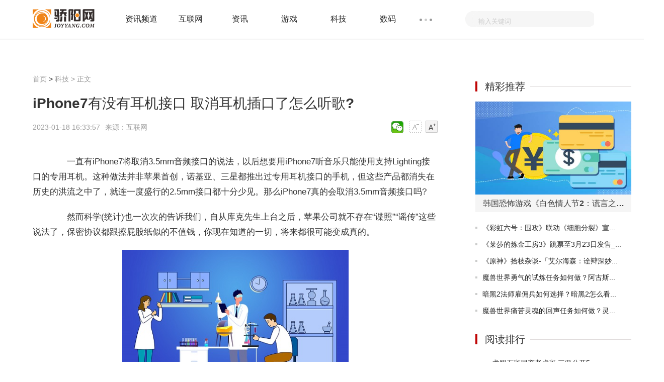

--- FILE ---
content_type: text/html
request_url: http://www.joyyang.com/keji/20230118/0118144525.html
body_size: 24916
content:
<!doctype html>
<html>
<head>
<meta charset="utf-8">
<meta http-equiv="X-UA-Compatible" content="IE=Edge,chrome=1"/>
<meta name="viewport" content="width=device-width, initial-scale=1.0" />
<title>iPhone7有没有耳机接口 取消耳机插口了怎么听歌?_骄阳网</title>
<meta name="keywords" content="手机问题,iPhone7,iPhone7耳机,iPhone7耳机接口,iPhone7音频接口">
<meta name="description" content="一直有iPhone7将取消3.5mm音频接口的说法，以后想要用iPhone7听音乐只能使用支持Lighting接口的专用耳机。这种做法并非苹果首创，诺基亚、三星">
<link rel="shortcut icon" href="http://www.joyyang.com/skin/images/ico.png" />
<link rel="stylesheet" href="http://www.joyyang.com/skin/css/header-footer.min.css" />
<link rel="stylesheet" href="http://www.joyyang.com/skin/css/global.min.css?" />
<link rel="stylesheet" href="http://www.joyyang.com/skin/css/list.min.css" />	
<link rel="stylesheet" href="http://www.joyyang.com/skin/css/article.min.css" />
<script src="http://www.joyyang.com/skin/js/uaredirect.js" type="text/javascript"></script>
<script>uaredirect("http://m.joyyang.com/keji/20230118/0118144525.html"); </script>
<script>
(function(){
var el = document.createElement("script");
el.src = "https://sf1-scmcdn-tos.pstatp.com/goofy/ttzz/push.js?a2a5c37ff7421c1baccdde3ab13355849c3710381a32c1f2621340d65d3228dd01b53027b95d2847057e9a6928d13cf97da0aa2efbe6fd9913835e3991875c6f";
el.id = "ttzz";
var s = document.getElementsByTagName("script")[0];
s.parentNode.insertBefore(el, s);
})(window)
</script>
<base target="_blank"/>
<script data-ad-client="ca-pub-1811059776868199" async src="https://pagead2.googlesyndication.com/pagead/js/adsbygoogle.js"></script>
<script language="Javascript">document.oncontextmenu=new Function("event.returnValue=false");document.onselectstart=new Function("event.returnValue=false");</script>
</head>
<body>
<noscript><iframe src="*.htm"></iframe></noscript>
<div class="header-float" id="header-f loat">
  <div class="channel-header">
    <div class="w1190 clearfix">
      <div class="channel-logo fl clearfix"> <a href="http://www.joyyang.com/?b=0"><img src="http://www.joyyang.com/skin/images/logo.png" alt="骄阳网" /></a> </div>
            <div class="channel-nav fl">
        <ul class="channel-nav-top clearfix">
                    <li><a href="http://infos.joyyang.com/" title="资讯频道">资讯频道</a></li>
                    <li><a href="http://www.joyyang.com/internet/" title="互联网">互联网</a></li>
                    <li><a href="http://www.joyyang.com/news/" title="资讯">资讯</a></li>
                    <li><a href="http://www.joyyang.com/games/" title="游戏">游戏</a></li>
                    <li><a href="http://www.joyyang.com/keji/" title="科技">科技</a></li>
                    <li><a href="http://www.joyyang.com/digi/" title="数码">数码</a></li>
                  </ul>
        <span class="channel-nav-dn"></span>
        <ul class="channel-nav-list dn">
                    <li><a href="http://www.joyyang.com/smart/" title="智能">智能</a></li>
                    <li><a href="http://news.joyyang.com/" title="资讯">资讯</a></li>
                    <li><a href="http://www.joyyang.com/yule/" title="娱乐">娱乐</a></li>
                    <li><a href="http://it.joyyang.com/" title="信息科技">信息科技</a></li>
                    <li><a href="http://digi.joyyang.com/" title="数字">数字</a></li>
                    <li><a href="http://game.joyyang.com/" title="网游">网游</a></li>
                    <li><a href="http://zixun.joyyang.com/" title="咨询">咨询</a></li>
                    <li><a href="http://zx.joyyang.com/" title="综合">综合</a></li>
                    <li><a href="http://xinwen.joyyang.com/" title="新闻">新闻</a></li>
                    <li><a href="http://redian.joyyang.com/" title="热点">热点</a></li>
                    <li><a href="http://rd.joyyang.com/" title="热度">热度</a></li>
                    <li><a href="http://kuaixun.joyyang.com/" title="快讯">快讯</a></li>
                    <li><a href="http://gundong.joyyang.com/" title="滚动">滚动</a></li>
                    <li><a href="http://jiaodian.joyyang.com/" title="焦点">焦点</a></li>
                  </ul>
      </div>
            <form action="http://www.duosou.net/"  method="get" >
        <div class="channel-search fr">
          <div class="channel-search-text">
            <input type="text" onblur="if (this.value == '') {this.value = '输入关键词';this.style.color = '#ccc';}" onfocus="if (this.value == '输入关键词') {this.value = '';this.style.color = '#333';}" value="输入关键词" name="keyword" />
			 <input type="hidden" name="type" value="baidu"> 
          </div>
          <input class="channel-search-btn" type="submit" value="" />
        </div>
      </form>
    </div>
  </div>
  <!--End:内容页导航--> 
  <!--End:左侧导航--></div>
<div class="main">
  <div class="w1190 channel-main clearfix">
    <div class="channel-main-left fl">
      <div class="channel-site"><a href="http://www.joyyang.com/?b=0"  title="骄阳网">首页</a><span> &gt; </span><a href="http://www.joyyang.com/keji/">科技</a> >  正文</div>
      <h1>iPhone7有没有耳机接口 取消耳机插口了怎么听歌?</h1>
      <div class="channel-laiyuan clearfix">
        <p class="fl"> <span>2023-01-18 16:33:57</span>来源：互联网&nbsp;&nbsp;</p>
        <div class="text-ico fr" id="btn_change_fontsize"> <a> <img src="http://www.joyyang.com/skin/picture/n_shrink.png" width="24" height="24"></a> <a> <img src="http://www.joyyang.com/skin/picture/n_magnify.png" width="24" height="24"></a> </div>
        <div class="bdsharebuttonbox"><a href="#" class="bds_weixin" data-cmd="weixin" title="分享到微信"></a></div>
        <script>window._bd_share_config={"common":{"bdSnsKey":{},"bdText":"","bdMini":"2","bdMiniList":false,"bdPic":"","bdStyle":"1","bdSize":"24"},"share":{}};with(document)0[(getElementsByTagName('head')[0]||body).appendChild(createElement('script')).src='http://bdimg.share.baidu.com/static/api/js/share.js?v=89860593.js?cdnversion='+~(-new Date()/36e5)];
</script> 
      </div>
      <div class="channel-text">
      <!--广告760*90_1-->
        <script src="/static/baidu/baidu-760-90-1.js"></script>
      <!--广告760*90_1end	-->		  
	 
        <div id="gb_article_body"> <p>　　一直有iPhone7将取消3.5mm音频接口的说法，以后想要用iPhone7听音乐只能使用支持Lighting接口的专用耳机。这种做法并非苹果首创，诺基亚、三星都推出过专用耳机接口的手机，但这些产品都消失在历史的洪流之中了，就连一度盛行的2.5mm接口都十分少见。那么iPhone7真的会取消3.5mm音频接口吗?</p><p>　　然而科学(统计)也一次次的告诉我们，自从库克先生上台之后，苹果公司就不存在&ldquo;谍照&rdquo;&ldquo;谣传&rdquo;这些说法了，保密协议都跟擦屁股纸似的不值钱，你现在知道的一切，将来都很可能变成真的。</p><p style="text-align: center"><img style="display:block;margin:auto;" width="450" src="http://baiduimg.baiduer.com.cn/2022/0610/20220610013012243.jpg" /></br>(资料图)</p><p>　　结合苹果公司近年做派，再加上大量报道和新进展的渗出，我们基本已经可以肯定一个事实：2016的苹果新手机上，很难再看到耳机插口了。</p><p>　　取消耳机插口了怎么听歌?</p><p>　　因为非理工科出身，本也不是理工类思维，我说话一向喜欢尽可能的抛开术语讲通俗点，这样的，我们用手机听歌一般需要四个步骤：第一个步骤是要把数码文件从储存文件中提取出来，第二个步骤是把数字信号转换成人耳能听懂的模拟信号，第三个步骤是把信号进行放大，第四个步骤你找个能出声的耳机或者喇叭来插上。</p><p>　　正常情况下，前三个步骤都是由手机负责的，你需要的只是找个耳机或者小音箱(若是用手机扬声器听歌的话连第四个步骤它都打包了无需你管)。</p><p>　　但是取消耳机插口改成只能传输数字信号的lightning接口之后，苹果手机就只管搞定把数码文件从储存介质里提取出来这第一个步骤&mdash;&mdash;接着把信号由lightning传输给你的耳机，你的耳机里必须得有解码和运放来完成中间两个步骤才行，不然这歌你听不了。</p><p>　　顺便又来了个电池问题，如果你的耳机自带电池那么重量会加大，且在耳机里塞很多东西这对于耳机厂商来说是新的设计挑战。如果你选择由苹果手机供电(lightning是我们充电用的接口嘛，当然也可以送电出来给设备使用)那么耳机里可以省去塞电池的麻烦了，至于这样会对手机的续航造成多大影响，则要视乎具体情况。</p><p>　　对产业会造成什么影响?</p><p>　　很多，我们来数一数：</p><p>　　1、首先一定会出现一种转接口，一头可以插在lightning里、内置解码运放然后另一头是个3.5标准耳机插口，这样就可以让所有3.5插头的耳机能被照常使用了。这种插口的难度在于体积不能大否则太累赘没人用，而且做不好了音质会很难听，另外需要去买苹果的MFI认证。</p><p>　　2、便携解码耳放有可能迎来真正的一春，毕竟从功能性上来说以前这货真的是可有可无，以后却可以变身为&ldquo;准必需品&rdquo;。试想下：一个背夹电池带解码耳放，还有多余的lightning备着可以让人一边充电一边用3.5耳机听歌?这&hellip;&hellip;近乎某种刚需了。</p><p>　　3、iphone还有个问题是苹果官方的播放器不支持高品质音源，如今小道消息表明苹果下代将全面高品质音频化，到时候就看你插lighting的设备支不支持了。更何况苹果自己也摆明了要推高品质音源，接下来你就会很凑巧的发现128G今后也未必够用(这TM是阴谋!)&hellip;&hellip;人家大公司打的都是套路拳，并非心血来潮。</p><p>　　4、因为lightning是个数字接口，所以要是直接插耳机的话，这耳机不能再只是一根线两个喇叭就完事儿对吧，既然要加乱七八糟的东西，那何不把心率啊摄像头啊阿姆斯朗特回旋加速喷气式阿姆斯特朗炮什么的都装上呢?&mdash;&mdash;智能耳机这种之前只是闹笑话的存在，真的有可能就此抬头，一举成为最火热的穿戴设备。</p><p>　　5、蓝牙耳机也会占据更大的市场份额，因为对付苹果这种搞法，最简单易行的就是改用蓝牙耳机，你丫不给地方插我TM不插了我隔空YY你还不行么!?</p><p>　　消费者们怎么插?</p><p>　　1、在用苹果的不换手机，或者换手机的不换苹果7(这最省心)</p><p>　　2、跟着折腾，等着配套的新锐耳机、包括为此而研发的解码耳放上市;</p><p>　　3、就算将来换了苹果7也不想折腾，弄个转接口或者蓝牙耳机，图省事。</p><p>　　为什么取消耳机插口?也许人家为了让手机可以更薄(真愚蠢啊，现在市面上很多手机我已经嫌硌手了，都因为要做大做薄而牺牲握持感&hellip;&hellip;);也许人家是为了引领新浪潮(苹果公司故意耍个性那是家常便饭，也有很多次因此而引领了世界的改革，公司做得太牛逼的话的确是有资格拒绝天下大同的);也许人家是有意识的从根子上为高音质的普及开了条新路。总之这次改变带来的可能性，很多很多。</p><p>　　对了，刚才说到对产业会造成什么影响这段的时候我遗漏了一个重要角色：大家都记得苹果前不久收购了某个耳机品牌对吧?既然是苹果亲儿子，那么如果我说这家牌子早已在苹果本部的配合下成系列的研发lightning耳机，且完善程度必然领先其余品牌，甚至搞不好还会在 iphone7的发布会上一并发出，你们信不?</p><p>　　Beats，几年来它已经成为了地球销量最好的耳机品牌，借着这次取消耳机口的契机，该品牌是会飞跃到其余品牌彻底难以企及的高峰?还是反而因苹果这次的动作冒错了险而被卷入低潮?</p><p </p><p>　　其实苹果取消耳机接口的做法主要还是希望通过新的音频标准赚取更多的利润，毕竟传统3.5mm接口结构简单，并没有太多的技术含量。而一旦使用苹果专用的音频接口，耳机厂商就必须交给苹果一定的费用，相关的耳机产品价格也会更高。</p>		
		
          <div id="pages"></div>
		  
		  
		  <p class="content_biaoqian">标签：
															
														<a href="http://news.joyyang.com/tagshoujiwenti/" target="_blank" ><span>手机问题</span></a>
																						
														<a href="http://news.joyyang.com/tagiphone7/" target="_blank" ><span>iPhone7</span></a>
																						
														<a href="http://news.joyyang.com/tagiphone7erji/" target="_blank" ><span>iPhone7耳机</span></a>
																						
														<a href="http://news.joyyang.com/tagiphone7erjijiekou/" target="_blank" ><span>iPhone7耳机接口</span></a>
																						
														<a href="http://news.joyyang.com/tagiphone7yinpinjiekou/" target="_blank" ><span>iPhone7音频接口</span></a>
														 
							</p>
							<style>
							.content_biaoqian ,.content_biaoqian a ,.content_biaoqian a span{color:#fff !important;font-size:14px;}
							</style>
        </div>
      </div>
	<!--广告760*180_1-->
      <div style="width:100%;margin:0 auto;">
       <script src="/static/baidu/baidu-760-90-2.js"></script>
      </div>
	<!--广告760*180_1-->
<!--相关阅读s-->	
<div class="list-content" style="width: 805px;">
<h3 title="相关阅读" style="font-size: 20px;font-weight: normal;margin: 10px 0;">相关阅读</h3>	
<ul>
  <li class="hasimg">
	<div class="rmd-mixed clearfix transition">
	  <a class="mixed-img" href="http://www.joyyang.com/keji/20230118/0118144525.html" title="iPhone7有没有耳机接口 取消耳机插口了怎么听歌?">
		<img width="200" height="140" class="lazy" src="http://baiduimg.baiduer.com.cn/2022/0610/20220610013012243.jpg" alt="iPhone7有没有耳机接口 取消耳机插口了怎么听歌?" title="iPhone7有没有耳机接口 取消耳机插口了怎么听歌?" ></a>
	  <div class="mixed-txt">
		<h6>
		  <a href="http://www.joyyang.com/keji/20230118/0118144525.html" title="iPhone7有没有耳机接口 取消耳机插口了怎么听歌?">iPhone7有没有耳机接口 取消耳机插口了怎么听歌?</a></h6>
		<p>一直有iPhone7将取消3 5mm音频接口的说法，以后想要用iPhone7听音乐只能使用支持Lighting接口的专用耳...</p>
		<div class="laiyuan clearfix">
		  <div class="fl"></div>
		  <span class="fr">2023-01-18</span></div>
	  </div>
	</div>
  </li>
    <li class="hasimg">
	<div class="rmd-mixed clearfix transition">
	  <a class="mixed-img" href="http://www.joyyang.com/keji/20230118/0118144524.html" title="当前头条：雷蛇鼠标垫的详细介绍 雷蛇鼠标垫的选择">
		<img width="200" height="140" class="lazy" src="http://img.dcgqt.com/2022/0610/20220610013459914.jpg" alt="当前头条：雷蛇鼠标垫的详细介绍 雷蛇鼠标垫的选择" title="当前头条：雷蛇鼠标垫的详细介绍 雷蛇鼠标垫的选择" ></a>
	  <div class="mixed-txt">
		<h6>
		  <a href="http://www.joyyang.com/keji/20230118/0118144524.html" title="当前头条：雷蛇鼠标垫的详细介绍 雷蛇鼠标垫的选择">当前头条：雷蛇鼠标垫的详细介绍 雷蛇鼠标垫的选择</a></h6>
		<p>导语：相信在众多游戏发烧友面前，雷蛇这个品牌一定是耳熟能详。雷蛇产品的实用性，它的灵敏度再加上独...</p>
		<div class="laiyuan clearfix">
		  <div class="fl"></div>
		  <span class="fr">2023-01-18</span></div>
	  </div>
	</div>
  </li>
    <li class="hasimg">
	<div class="rmd-mixed clearfix transition">
	  <a class="mixed-img" href="http://www.joyyang.com/keji/20230118/0118144523.html" title="当前通讯！速龙II X4 641怎么样 竞争力分析">
		<img width="200" height="140" class="lazy" src="http://www.xcctv.cn/uploadfile/2022/0610/20220610101001790.jpg" alt="当前通讯！速龙II X4 641怎么样 竞争力分析" title="当前通讯！速龙II X4 641怎么样 竞争力分析" ></a>
	  <div class="mixed-txt">
		<h6>
		  <a href="http://www.joyyang.com/keji/20230118/0118144523.html" title="当前通讯！速龙II X4 641怎么样 竞争力分析">当前通讯！速龙II X4 641怎么样 竞争力分析</a></h6>
		<p>速龙IIX4641是速龙IIX4631的升级版，与AMD速龙IIX4631相比，X4641主频由2 6GHz升级到2 8GHz，带来总体...</p>
		<div class="laiyuan clearfix">
		  <div class="fl"></div>
		  <span class="fr">2023-01-18</span></div>
	  </div>
	</div>
  </li>
    <li class="hasimg">
	<div class="rmd-mixed clearfix transition">
	  <a class="mixed-img" href="http://www.joyyang.com/keji/20230118/0118144522.html" title="nh文件用什么打开 如何打开nh文件 下文一起来看看吧_天天观天下">
		<img width="200" height="140" class="lazy" src="http://img.inpai.com.cn/2022/0923/20220923110411602.jpg" alt="nh文件用什么打开 如何打开nh文件 下文一起来看看吧_天天观天下" title="nh文件用什么打开 如何打开nh文件 下文一起来看看吧_天天观天下" ></a>
	  <div class="mixed-txt">
		<h6>
		  <a href="http://www.joyyang.com/keji/20230118/0118144522.html" title="nh文件用什么打开 如何打开nh文件 下文一起来看看吧_天天观天下">nh文件用什么打开 如何打开nh文件 下文一起来看看吧_天天观天下</a></h6>
		<p>nh文件用什么打开?1、为了方便测试与理解，首先需要下载文件格式为nh的电子书。既然它是中国期刊网(大家...</p>
		<div class="laiyuan clearfix">
		  <div class="fl"></div>
		  <span class="fr">2023-01-18</span></div>
	  </div>
	</div>
  </li>
  <script src="/static/baidu/baidu-760-90-3.js"></script>  <li class="hasimg">
	<div class="rmd-mixed clearfix transition">
	  <a class="mixed-img" href="http://www.joyyang.com/keji/20230118/0118144521.html" title="怎样设置hp打印机共享器操作方法 hp打印机共享器安装步骤 最新资讯">
		<img width="200" height="140" class="lazy" src="http://img.c33v.cn/2022/0610/20220610015228980.jpg" alt="怎样设置hp打印机共享器操作方法 hp打印机共享器安装步骤 最新资讯" title="怎样设置hp打印机共享器操作方法 hp打印机共享器安装步骤 最新资讯" ></a>
	  <div class="mixed-txt">
		<h6>
		  <a href="http://www.joyyang.com/keji/20230118/0118144521.html" title="怎样设置hp打印机共享器操作方法 hp打印机共享器安装步骤 最新资讯">怎样设置hp打印机共享器操作方法 hp打印机共享器安装步骤 最新资讯</a></h6>
		<p>hp打印机共享器操作方法，相信对于广大的操作打印机来说都是再熟悉不过的了。尤其是做印刷的朋友，更是...</p>
		<div class="laiyuan clearfix">
		  <div class="fl"></div>
		  <span class="fr">2023-01-18</span></div>
	  </div>
	</div>
  </li>
    <li class="hasimg">
	<div class="rmd-mixed clearfix transition">
	  <a class="mixed-img" href="http://www.joyyang.com/keji/20230118/0118144520.html" title="天天通讯！torrent是什么文件？怎么打开？">
		<img width="200" height="140" class="lazy" src="http://baiduimg.baiduer.com.cn/2022/0610/20220610013012243.jpg" alt="天天通讯！torrent是什么文件？怎么打开？" title="天天通讯！torrent是什么文件？怎么打开？" ></a>
	  <div class="mixed-txt">
		<h6>
		  <a href="http://www.joyyang.com/keji/20230118/0118144520.html" title="天天通讯！torrent是什么文件？怎么打开？">天天通讯！torrent是什么文件？怎么打开？</a></h6>
		<p>如果大家注意到的话，一些电影下载的文件的后缀是 torrent，也就是我们所说的torrent文件。平时在下载...</p>
		<div class="laiyuan clearfix">
		  <div class="fl"></div>
		  <span class="fr">2023-01-18</span></div>
	  </div>
	</div>
  </li>
    <li class="hasimg">
	<div class="rmd-mixed clearfix transition">
		  <a class="mixed-img" href="http://www.joyyang.com/keji/20230118/0118144525.html" title="iPhone7有没有耳机接口 取消耳机插口了怎么听歌?">
		<img width="200" height="140" class="lazy" src="http://baiduimg.baiduer.com.cn/2022/0610/20220610013012243.jpg" alt="iPhone7有没有耳机接口 取消耳机插口了怎么听歌?" title="iPhone7有没有耳机接口 取消耳机插口了怎么听歌?" ></a>
	  	  <div class="mixed-txt">
		<h6>
		  <a href="http://www.joyyang.com/keji/20230118/0118144525.html" title="iPhone7有没有耳机接口 取消耳机插口了怎么听歌?">iPhone7有没有耳机接口 取消耳机插口了怎么听歌?</a></h6>
		<p>一直有iPhone7将取消3 5mm音频接口的说法，以后想要用iPhone7听音乐只能使用支持Lighting接口的专用耳...</p>
		<div class="laiyuan clearfix">
		  <div class="fl"></div>
		  <span class="fr">2023-01-18</span></div>
	  </div>
	</div>
  </li>
    <li class="hasimg">
	<div class="rmd-mixed clearfix transition">
		  <a class="mixed-img" href="http://www.joyyang.com/keji/20230118/0118144524.html" title="当前头条：雷蛇鼠标垫的详细介绍 雷蛇鼠标垫的选择">
		<img width="200" height="140" class="lazy" src="http://img.dcgqt.com/2022/0610/20220610013459914.jpg" alt="当前头条：雷蛇鼠标垫的详细介绍 雷蛇鼠标垫的选择" title="当前头条：雷蛇鼠标垫的详细介绍 雷蛇鼠标垫的选择" ></a>
	  	  <div class="mixed-txt">
		<h6>
		  <a href="http://www.joyyang.com/keji/20230118/0118144524.html" title="当前头条：雷蛇鼠标垫的详细介绍 雷蛇鼠标垫的选择">当前头条：雷蛇鼠标垫的详细介绍 雷蛇鼠标垫的选择</a></h6>
		<p>导语：相信在众多游戏发烧友面前，雷蛇这个品牌一定是耳熟能详。雷蛇产品的实用性，它的灵敏度再加上独...</p>
		<div class="laiyuan clearfix">
		  <div class="fl"></div>
		  <span class="fr">2023-01-18</span></div>
	  </div>
	</div>
  </li>
    <li class="hasimg">
	<div class="rmd-mixed clearfix transition">
		  <a class="mixed-img" href="http://www.joyyang.com/keji/20230118/0118144523.html" title="当前通讯！速龙II X4 641怎么样 竞争力分析">
		<img width="200" height="140" class="lazy" src="http://www.xcctv.cn/uploadfile/2022/0610/20220610101001790.jpg" alt="当前通讯！速龙II X4 641怎么样 竞争力分析" title="当前通讯！速龙II X4 641怎么样 竞争力分析" ></a>
	  	  <div class="mixed-txt">
		<h6>
		  <a href="http://www.joyyang.com/keji/20230118/0118144523.html" title="当前通讯！速龙II X4 641怎么样 竞争力分析">当前通讯！速龙II X4 641怎么样 竞争力分析</a></h6>
		<p>速龙IIX4641是速龙IIX4631的升级版，与AMD速龙IIX4631相比，X4641主频由2 6GHz升级到2 8GHz，带来总体...</p>
		<div class="laiyuan clearfix">
		  <div class="fl"></div>
		  <span class="fr">2023-01-18</span></div>
	  </div>
	</div>
  </li>
    <li class="hasimg">
	<div class="rmd-mixed clearfix transition">
		  <a class="mixed-img" href="http://www.joyyang.com/keji/20230118/0118144522.html" title="nh文件用什么打开 如何打开nh文件 下文一起来看看吧_天天观天下">
		<img width="200" height="140" class="lazy" src="http://img.inpai.com.cn/2022/0923/20220923110411602.jpg" alt="nh文件用什么打开 如何打开nh文件 下文一起来看看吧_天天观天下" title="nh文件用什么打开 如何打开nh文件 下文一起来看看吧_天天观天下" ></a>
	  	  <div class="mixed-txt">
		<h6>
		  <a href="http://www.joyyang.com/keji/20230118/0118144522.html" title="nh文件用什么打开 如何打开nh文件 下文一起来看看吧_天天观天下">nh文件用什么打开 如何打开nh文件 下文一起来看看吧_天天观天下</a></h6>
		<p>nh文件用什么打开?1、为了方便测试与理解，首先需要下载文件格式为nh的电子书。既然它是中国期刊网(大家...</p>
		<div class="laiyuan clearfix">
		  <div class="fl"></div>
		  <span class="fr">2023-01-18</span></div>
	  </div>
	</div>
  </li>
  <script src="/static/baidu/baidu-760-90-3.js"></script>  <li class="hasimg">
	<div class="rmd-mixed clearfix transition">
		  <a class="mixed-img" href="http://www.joyyang.com/keji/20230118/0118144521.html" title="怎样设置hp打印机共享器操作方法 hp打印机共享器安装步骤 最新资讯">
		<img width="200" height="140" class="lazy" src="http://img.c33v.cn/2022/0610/20220610015228980.jpg" alt="怎样设置hp打印机共享器操作方法 hp打印机共享器安装步骤 最新资讯" title="怎样设置hp打印机共享器操作方法 hp打印机共享器安装步骤 最新资讯" ></a>
	  	  <div class="mixed-txt">
		<h6>
		  <a href="http://www.joyyang.com/keji/20230118/0118144521.html" title="怎样设置hp打印机共享器操作方法 hp打印机共享器安装步骤 最新资讯">怎样设置hp打印机共享器操作方法 hp打印机共享器安装步骤 最新资讯</a></h6>
		<p>hp打印机共享器操作方法，相信对于广大的操作打印机来说都是再熟悉不过的了。尤其是做印刷的朋友，更是...</p>
		<div class="laiyuan clearfix">
		  <div class="fl"></div>
		  <span class="fr">2023-01-18</span></div>
	  </div>
	</div>
  </li>
    <li class="hasimg">
	<div class="rmd-mixed clearfix transition">
		  <a class="mixed-img" href="http://www.joyyang.com/keji/20230118/0118144520.html" title="天天通讯！torrent是什么文件？怎么打开？">
		<img width="200" height="140" class="lazy" src="http://baiduimg.baiduer.com.cn/2022/0610/20220610013012243.jpg" alt="天天通讯！torrent是什么文件？怎么打开？" title="天天通讯！torrent是什么文件？怎么打开？" ></a>
	  	  <div class="mixed-txt">
		<h6>
		  <a href="http://www.joyyang.com/keji/20230118/0118144520.html" title="天天通讯！torrent是什么文件？怎么打开？">天天通讯！torrent是什么文件？怎么打开？</a></h6>
		<p>如果大家注意到的话，一些电影下载的文件的后缀是 torrent，也就是我们所说的torrent文件。平时在下载...</p>
		<div class="laiyuan clearfix">
		  <div class="fl"></div>
		  <span class="fr">2023-01-18</span></div>
	  </div>
	</div>
  </li>
    <li class="hasimg">
	<div class="rmd-mixed clearfix transition">
		  <a class="mixed-img" href="http://www.joyyang.com/keji/20230118/0118144519.html" title="电脑显卡在哪？教您看电脑显卡在哪 怎么查看显卡">
		<img width="200" height="140" class="lazy" src="http://imgnews.ruanwen.com.cn/2022/0610/20220610110728100.jpg" alt="电脑显卡在哪？教您看电脑显卡在哪 怎么查看显卡" title="电脑显卡在哪？教您看电脑显卡在哪 怎么查看显卡" ></a>
	  	  <div class="mixed-txt">
		<h6>
		  <a href="http://www.joyyang.com/keji/20230118/0118144519.html" title="电脑显卡在哪？教您看电脑显卡在哪 怎么查看显卡">电脑显卡在哪？教您看电脑显卡在哪 怎么查看显卡</a></h6>
		<p>导语：显卡，小编相信每个小伙伴对这个名词都不陌生，或许你现在使用的电脑就具备有显卡，然而显卡的作...</p>
		<div class="laiyuan clearfix">
		  <div class="fl"></div>
		  <span class="fr">2023-01-18</span></div>
	  </div>
	</div>
  </li>
    <li class="hasimg">
	<div class="rmd-mixed clearfix transition">
		  <a class="mixed-img" href="http://www.joyyang.com/keji/20230118/0118144518.html" title="环球即时看！电脑系统还原_电脑怎么还原系统 只需以下几个步骤">
		<img width="200" height="140" class="lazy" src="http://img.henan.wang/2022/0610/20220610021015263.jpg" alt="环球即时看！电脑系统还原_电脑怎么还原系统 只需以下几个步骤" title="环球即时看！电脑系统还原_电脑怎么还原系统 只需以下几个步骤" ></a>
	  	  <div class="mixed-txt">
		<h6>
		  <a href="http://www.joyyang.com/keji/20230118/0118144518.html" title="环球即时看！电脑系统还原_电脑怎么还原系统 只需以下几个步骤">环球即时看！电脑系统还原_电脑怎么还原系统 只需以下几个步骤</a></h6>
		<p>步骤1、首先，必须确保之前开启了系统还原，否则无法还原操作系统。在确保已开启的情况下，接下来按操作...</p>
		<div class="laiyuan clearfix">
		  <div class="fl"></div>
		  <span class="fr">2023-01-18</span></div>
	  </div>
	</div>
  </li>
  <script src="/static/baidu/baidu-760-90-3.js"></script>  <li class="hasimg">
	<div class="rmd-mixed clearfix transition">
		  <a class="mixed-img" href="http://www.joyyang.com/keji/20230118/0118144517.html" title="微动态丨数码变焦是什么意思 数码变焦是什么意思之变焦过程">
		<img width="200" height="140" class="lazy" src="http://imgs.hnmdtv.com/2022/0610/20220610024420329.jpg" alt="微动态丨数码变焦是什么意思 数码变焦是什么意思之变焦过程" title="微动态丨数码变焦是什么意思 数码变焦是什么意思之变焦过程" ></a>
	  	  <div class="mixed-txt">
		<h6>
		  <a href="http://www.joyyang.com/keji/20230118/0118144517.html" title="微动态丨数码变焦是什么意思 数码变焦是什么意思之变焦过程">微动态丨数码变焦是什么意思 数码变焦是什么意思之变焦过程</a></h6>
		<p>【导读】照相是我们日常生活中比较普遍的一件事，不管我们是去旅游，或者是工作，甚至是学习，都会用到...</p>
		<div class="laiyuan clearfix">
		  <div class="fl"></div>
		  <span class="fr">2023-01-18</span></div>
	  </div>
	</div>
  </li>
    <li class="hasimg">
	<div class="rmd-mixed clearfix transition">
		  <a class="mixed-img" href="http://www.joyyang.com/keji/20230118/0118144516.html" title="u盘装系统教程_u盘装系统步骤-热讯">
		<img width="200" height="140" class="lazy" src="http://img.kjw.cc/2022/0923/20220923103336253.jpg" alt="u盘装系统教程_u盘装系统步骤-热讯" title="u盘装系统教程_u盘装系统步骤-热讯" ></a>
	  	  <div class="mixed-txt">
		<h6>
		  <a href="http://www.joyyang.com/keji/20230118/0118144516.html" title="u盘装系统教程_u盘装系统步骤-热讯">u盘装系统教程_u盘装系统步骤-热讯</a></h6>
		<p>时代进步，以前都是运用光驱驱动盘来装系统，现在渐渐的这种方法已经消失了，逐渐用u盘来安装系统文件。...</p>
		<div class="laiyuan clearfix">
		  <div class="fl"></div>
		  <span class="fr">2023-01-18</span></div>
	  </div>
	</div>
  </li>
    <li class="hasimg">
	<div class="rmd-mixed clearfix transition">
		  <a class="mixed-img" href="http://www.joyyang.com/keji/20230118/0118144515.html" title="苹果手机丢失怎么定位追踪 苹果手机定位方法_报道">
		<img width="200" height="140" class="lazy" src="http://adminimg.szweitang.cn/2022/0923/20220923095021903.jpg" alt="苹果手机丢失怎么定位追踪 苹果手机定位方法_报道" title="苹果手机丢失怎么定位追踪 苹果手机定位方法_报道" ></a>
	  	  <div class="mixed-txt">
		<h6>
		  <a href="http://www.joyyang.com/keji/20230118/0118144515.html" title="苹果手机丢失怎么定位追踪 苹果手机定位方法_报道">苹果手机丢失怎么定位追踪 苹果手机定位方法_报道</a></h6>
		<p>IPhone现在是非常普及的通讯工具，很多的用户会把自己很多的重要的东西存在手机里面，那么当手机不幸丢...</p>
		<div class="laiyuan clearfix">
		  <div class="fl"></div>
		  <span class="fr">2023-01-18</span></div>
	  </div>
	</div>
  </li>
    <li class="hasimg">
	<div class="rmd-mixed clearfix transition">
		  <a class="mixed-img" href="http://www.joyyang.com/keji/20230118/0118144514.html" title="天天新消息丨ssd固态硬盘是什么意思 固态硬盘的优点">
		<img width="200" height="140" class="lazy" src="http://adminimg.szweitang.cn/2022/0923/20220923095118643.jpg" alt="天天新消息丨ssd固态硬盘是什么意思 固态硬盘的优点" title="天天新消息丨ssd固态硬盘是什么意思 固态硬盘的优点" ></a>
	  	  <div class="mixed-txt">
		<h6>
		  <a href="http://www.joyyang.com/keji/20230118/0118144514.html" title="天天新消息丨ssd固态硬盘是什么意思 固态硬盘的优点">天天新消息丨ssd固态硬盘是什么意思 固态硬盘的优点</a></h6>
		<p>所谓SSD，英文全称是SolidStateDrives，即为固态硬盘。硬盘一般分为两个类型，一种是机械硬盘，另外一种...</p>
		<div class="laiyuan clearfix">
		  <div class="fl"></div>
		  <span class="fr">2023-01-18</span></div>
	  </div>
	</div>
  </li>
  <script src="/static/baidu/baidu-760-90-3.js"></script>  <li class="hasimg">
	<div class="rmd-mixed clearfix transition">
		  <a class="mixed-img" href="http://www.joyyang.com/keji/20230118/0118144513.html" title="戴尔笔记本和联想笔记本哪个好？相关内容为你介绍">
		<img width="200" height="140" class="lazy" src="http://img.haixiafeng.com.cn/2022/0610/20220610014845464.jpg" alt="戴尔笔记本和联想笔记本哪个好？相关内容为你介绍" title="戴尔笔记本和联想笔记本哪个好？相关内容为你介绍" ></a>
	  	  <div class="mixed-txt">
		<h6>
		  <a href="http://www.joyyang.com/keji/20230118/0118144513.html" title="戴尔笔记本和联想笔记本哪个好？相关内容为你介绍">戴尔笔记本和联想笔记本哪个好？相关内容为你介绍</a></h6>
		<p>如今智能终端的发展势头大有要带过传统pc端的意思，但事实上，很多事情是移动终端还无法漂亮的完成的，...</p>
		<div class="laiyuan clearfix">
		  <div class="fl"></div>
		  <span class="fr">2023-01-18</span></div>
	  </div>
	</div>
  </li>
    <li class="hasimg">
	<div class="rmd-mixed clearfix transition">
		  <a class="mixed-img" href="http://www.joyyang.com/keji/20230118/0118144512.html" title="QQ被盗怎么找回 只需6步骤就找回 需要的学起来_实时">
		<img width="200" height="140" class="lazy" src="http://www.dianxian.net/uploadfile2022/0610/20220610022121172.jpg" alt="QQ被盗怎么找回 只需6步骤就找回 需要的学起来_实时" title="QQ被盗怎么找回 只需6步骤就找回 需要的学起来_实时" ></a>
	  	  <div class="mixed-txt">
		<h6>
		  <a href="http://www.joyyang.com/keji/20230118/0118144512.html" title="QQ被盗怎么找回 只需6步骤就找回 需要的学起来_实时">QQ被盗怎么找回 只需6步骤就找回 需要的学起来_实时</a></h6>
		<p>QQ被盗怎么找回？步骤1、首先打开电脑，在桌面选择&ldquo;腾讯QQ&rdquo;--输入QQ号码，点击&ldquo;找回密码&rdquo;选项。步骤...</p>
		<div class="laiyuan clearfix">
		  <div class="fl"></div>
		  <span class="fr">2023-01-18</span></div>
	  </div>
	</div>
  </li>
    <li class="hasimg">
	<div class="rmd-mixed clearfix transition">
		  <a class="mixed-img" href="http://www.joyyang.com/keji/20230118/0118144511.html" title="【环球播资讯】imessage_imessage是什么 imessage功能特性">
		<img width="200" height="140" class="lazy" src="http://www.jxyuging.com/uploadfile/2022/0923/20220923105356520.jpg" alt="【环球播资讯】imessage_imessage是什么 imessage功能特性" title="【环球播资讯】imessage_imessage是什么 imessage功能特性" ></a>
	  	  <div class="mixed-txt">
		<h6>
		  <a href="http://www.joyyang.com/keji/20230118/0118144511.html" title="【环球播资讯】imessage_imessage是什么 imessage功能特性">【环球播资讯】imessage_imessage是什么 imessage功能特性</a></h6>
		<p>iMessage是苹果公司推出的即时通信软件，可以发送短信、视频等，其拥有非常高的安全性。iMessage不同于...</p>
		<div class="laiyuan clearfix">
		  <div class="fl"></div>
		  <span class="fr">2023-01-18</span></div>
	  </div>
	</div>
  </li>
    <li class="hasimg">
	<div class="rmd-mixed clearfix transition">
		  <a class="mixed-img" href="http://www.joyyang.com/keji/20230118/0118144510.html" title="手机呼叫限制是怎么回事 如何设置呼叫限制 方法教给你">
		<img width="200" height="140" class="lazy" src="http://img.9774.com.cn/2022/0923/20220923111733499.jpg" alt="手机呼叫限制是怎么回事 如何设置呼叫限制 方法教给你" title="手机呼叫限制是怎么回事 如何设置呼叫限制 方法教给你" ></a>
	  	  <div class="mixed-txt">
		<h6>
		  <a href="http://www.joyyang.com/keji/20230118/0118144510.html" title="手机呼叫限制是怎么回事 如何设置呼叫限制 方法教给你">手机呼叫限制是怎么回事 如何设置呼叫限制 方法教给你</a></h6>
		<p>手机呼叫限制是怎么回事?手机呼叫限制怎么解除？下面，我们就来看看如何设置呼叫限制。</p>
		<div class="laiyuan clearfix">
		  <div class="fl"></div>
		  <span class="fr">2023-01-18</span></div>
	  </div>
	</div>
  </li>
  <script src="/static/baidu/baidu-760-90-3.js"></script>  <li class="hasimg">
	<div class="rmd-mixed clearfix transition">
		  <a class="mixed-img" href="http://www.joyyang.com/keji/20230118/0118144509.html" title="3000左右的手机有哪些(华为P9 3GB+32GB全网通版)_天天观焦点">
		<img width="200" height="140" class="lazy" src="http://www.dianxian.net/uploadfile2022/0610/20220610022121172.jpg" alt="3000左右的手机有哪些(华为P9 3GB+32GB全网通版)_天天观焦点" title="3000左右的手机有哪些(华为P9 3GB+32GB全网通版)_天天观焦点" ></a>
	  	  <div class="mixed-txt">
		<h6>
		  <a href="http://www.joyyang.com/keji/20230118/0118144509.html" title="3000左右的手机有哪些(华为P9 3GB+32GB全网通版)_天天观焦点">3000左右的手机有哪些(华为P9 3GB+32GB全网通版)_天天观焦点</a></h6>
		<p>3000价位的手机选择有很多，这个价位可以选择配置性能很好的旗舰级手机，下面小编将会为大家推荐华为P9...</p>
		<div class="laiyuan clearfix">
		  <div class="fl"></div>
		  <span class="fr">2023-01-18</span></div>
	  </div>
	</div>
  </li>
    <li class="hasimg">
	<div class="rmd-mixed clearfix transition">
		  <a class="mixed-img" href="http://www.joyyang.com/keji/20230118/0118144508.html" title="全球速看：电阻屏和电容屏的区别 下文为你详细介绍">
		<img width="200" height="140" class="lazy" src="http://img.dcgqt.com/2022/0610/20220610013247930.jpg" alt="全球速看：电阻屏和电容屏的区别 下文为你详细介绍" title="全球速看：电阻屏和电容屏的区别 下文为你详细介绍" ></a>
	  	  <div class="mixed-txt">
		<h6>
		  <a href="http://www.joyyang.com/keji/20230118/0118144508.html" title="全球速看：电阻屏和电容屏的区别 下文为你详细介绍">全球速看：电阻屏和电容屏的区别 下文为你详细介绍</a></h6>
		<p>电阻屏和电容屏的区别。从技术角度上说，电容屏技术应用的时间比电阻屏晚。电容屏的技术相对而言更高端...</p>
		<div class="laiyuan clearfix">
		  <div class="fl"></div>
		  <span class="fr">2023-01-18</span></div>
	  </div>
	</div>
  </li>
    <li class="hasimg">
	<div class="rmd-mixed clearfix transition">
		  <a class="mixed-img" href="http://www.joyyang.com/keji/20230118/0118144507.html" title="天天观焦点：airpods2和1有什么区别_airpods2和1区别(硬件配置区别)">
		<img width="200" height="140" class="lazy" src="http://img.haixiafeng.com.cn/2022/0610/20220610014845464.jpg" alt="天天观焦点：airpods2和1有什么区别_airpods2和1区别(硬件配置区别)" title="天天观焦点：airpods2和1有什么区别_airpods2和1区别(硬件配置区别)" ></a>
	  	  <div class="mixed-txt">
		<h6>
		  <a href="http://www.joyyang.com/keji/20230118/0118144507.html" title="天天观焦点：airpods2和1有什么区别_airpods2和1区别(硬件配置区别)">天天观焦点：airpods2和1有什么区别_airpods2和1区别(硬件配置区别)</a></h6>
		<p>全新一代AirPods2已经正式发布并且支持现货购买了。AirPods2虽然在外观上没有改变或者提供多一种颜色选...</p>
		<div class="laiyuan clearfix">
		  <div class="fl"></div>
		  <span class="fr">2023-01-18</span></div>
	  </div>
	</div>
  </li>
    <li class="hasimg">
	<div class="rmd-mixed clearfix transition">
		  <a class="mixed-img" href="http://xinwen.joyyang.com/xinwens/20230118/0118144506.html" title="9℃28℃，20日起气温缓慢回升！春节海南天气出炉_环球视讯">
		<img width="200" height="140" class="lazy" src="http://www.jxyuging.com/uploadfile/2022/0923/20220923105356520.jpg" alt="9℃28℃，20日起气温缓慢回升！春节海南天气出炉_环球视讯" title="9℃28℃，20日起气温缓慢回升！春节海南天气出炉_环球视讯" ></a>
	  	  <div class="mixed-txt">
		<h6>
		  <a href="http://xinwen.joyyang.com/xinwens/20230118/0118144506.html" title="9℃28℃，20日起气温缓慢回升！春节海南天气出炉_环球视讯">9℃28℃，20日起气温缓慢回升！春节海南天气出炉_环球视讯</a></h6>
		<p>今天是腊月二十七距离除夕仅剩三天你回到家了吗？春节临近年味一天比一天浓返乡路上大家最关心的就是天...</p>
		<div class="laiyuan clearfix">
		  <div class="fl"></div>
		  <span class="fr">2023-01-18</span></div>
	  </div>
	</div>
  </li>
  <script src="/static/baidu/baidu-760-90-3.js"></script>  <li class="hasimg">
	<div class="rmd-mixed clearfix transition">
		  <a class="mixed-img" href="http://xinwen.joyyang.com/xinwens/20230118/0118144505.html" title="三亚加强春节假期服务保障 让市民游客齐享“放心年”_环球时快讯">
		<img width="200" height="140" class="lazy" src="http://img.inpai.com.cn/2022/0923/20220923110333789.jpg" alt="三亚加强春节假期服务保障 让市民游客齐享“放心年”_环球时快讯" title="三亚加强春节假期服务保障 让市民游客齐享“放心年”_环球时快讯" ></a>
	  	  <div class="mixed-txt">
		<h6>
		  <a href="http://xinwen.joyyang.com/xinwens/20230118/0118144505.html" title="三亚加强春节假期服务保障 让市民游客齐享“放心年”_环球时快讯">三亚加强春节假期服务保障 让市民游客齐享“放心年”_环球时快讯</a></h6>
		<p>新海南客户端、南海网、南国都市报1月18日消息（记者沙晓峰）1月18日，记者从三亚市2023年春节黄金周旅...</p>
		<div class="laiyuan clearfix">
		  <div class="fl"></div>
		  <span class="fr">2023-01-18</span></div>
	  </div>
	</div>
  </li>
    <li class="hasimg">
	<div class="rmd-mixed clearfix transition">
		  <a class="mixed-img" href="http://xinwen.joyyang.com/xinwens/20230118/0118144504.html" title="环球播报:国家粮食和物资储备局原局长张务锋被决定逮捕">
		<img width="200" height="140" class="lazy" src="http://img.dcgqt.com/2022/0610/20220610013459914.jpg" alt="环球播报:国家粮食和物资储备局原局长张务锋被决定逮捕" title="环球播报:国家粮食和物资储备局原局长张务锋被决定逮捕" ></a>
	  	  <div class="mixed-txt">
		<h6>
		  <a href="http://xinwen.joyyang.com/xinwens/20230118/0118144504.html" title="环球播报:国家粮食和物资储备局原局长张务锋被决定逮捕">环球播报:国家粮食和物资储备局原局长张务锋被决定逮捕</a></h6>
		<p>据最高检消息，国家发展和改革委员会原党组成员，国家粮食和物资储备局原党组书记、局长张务锋涉嫌受贿...</p>
		<div class="laiyuan clearfix">
		  <div class="fl"></div>
		  <span class="fr">2023-01-18</span></div>
	  </div>
	</div>
  </li>
    <li class="hasimg">
	<div class="rmd-mixed clearfix transition">
		  <a class="mixed-img" href="http://xinwen.joyyang.com/xinwens/20230118/0118144503.html" title="龙胆石斑冒充老虎斑 三亚公开5起旅游市场涉嫌违法典型案例">
		<img width="200" height="140" class="lazy" src="http://img.xhyb.net.cn/2022/0923/20220923104618738.jpg" alt="龙胆石斑冒充老虎斑 三亚公开5起旅游市场涉嫌违法典型案例" title="龙胆石斑冒充老虎斑 三亚公开5起旅游市场涉嫌违法典型案例" ></a>
	  	  <div class="mixed-txt">
		<h6>
		  <a href="http://xinwen.joyyang.com/xinwens/20230118/0118144503.html" title="龙胆石斑冒充老虎斑 三亚公开5起旅游市场涉嫌违法典型案例">龙胆石斑冒充老虎斑 三亚公开5起旅游市场涉嫌违法典型案例</a></h6>
		<p>海南三亚市委宣传部1月18日通报称，三亚市市场监督管理局公开了5起旅游市场涉嫌违法行为的典型案例：202...</p>
		<div class="laiyuan clearfix">
		  <div class="fl"></div>
		  <span class="fr">2023-01-18</span></div>
	  </div>
	</div>
  </li>
    <li class="hasimg">
	<div class="rmd-mixed clearfix transition">
		  <a class="mixed-img" href="http://game.joyyang.com/game/20230118/0118144502.html" title="全球简讯:摩托车特技世界官网在哪下载 最新官方下载安装地址">
		<img width="200" height="140" class="lazy" src="http://www.jxyuging.com/uploadfile/2022/0610/20220610012319342.jpg" alt="全球简讯:摩托车特技世界官网在哪下载 最新官方下载安装地址" title="全球简讯:摩托车特技世界官网在哪下载 最新官方下载安装地址" ></a>
	  	  <div class="mixed-txt">
		<h6>
		  <a href="http://game.joyyang.com/game/20230118/0118144502.html" title="全球简讯:摩托车特技世界官网在哪下载 最新官方下载安装地址">全球简讯:摩托车特技世界官网在哪下载 最新官方下载安装地址</a></h6>
		<p>摩托车特技世界怎么下载？想要比别人更加抢先抢快的玩到这款游戏，那么你获取游戏开测消息是关键，能够...</p>
		<div class="laiyuan clearfix">
		  <div class="fl"></div>
		  <span class="fr">2023-01-18</span></div>
	  </div>
	</div>
  </li>
  <script src="/static/baidu/baidu-760-90-3.js"></script>  <li class="hasimg">
	<div class="rmd-mixed clearfix transition">
		  <a class="mixed-img" href="http://game.joyyang.com/game/20230118/0118144501.html" title="超级点球什么时候出 公测上线时间预告_天天新动态">
		<img width="200" height="140" class="lazy" src="http://imgs.hnmdtv.com/2022/0610/20220610024336741.jpg" alt="超级点球什么时候出 公测上线时间预告_天天新动态" title="超级点球什么时候出 公测上线时间预告_天天新动态" ></a>
	  	  <div class="mixed-txt">
		<h6>
		  <a href="http://game.joyyang.com/game/20230118/0118144501.html" title="超级点球什么时候出 公测上线时间预告_天天新动态">超级点球什么时候出 公测上线时间预告_天天新动态</a></h6>
		<p>导读：最近很多玩家都在关注超级点球这款手游，想知道具体的公测时间，超级点球会经过封测、删档内测、...</p>
		<div class="laiyuan clearfix">
		  <div class="fl"></div>
		  <span class="fr">2023-01-18</span></div>
	  </div>
	</div>
  </li>
    <li class="hasimg">
	<div class="rmd-mixed clearfix transition">
		  <a class="mixed-img" href="http://game.joyyang.com/game/20230118/0118144500.html" title="养成瓦尔基里少女什么时候出 公测上线时间预告">
		<img width="200" height="140" class="lazy" src="http://www.xcctv.cn/uploadfile/2022/0610/20220610101642355.jpg" alt="养成瓦尔基里少女什么时候出 公测上线时间预告" title="养成瓦尔基里少女什么时候出 公测上线时间预告" ></a>
	  	  <div class="mixed-txt">
		<h6>
		  <a href="http://game.joyyang.com/game/20230118/0118144500.html" title="养成瓦尔基里少女什么时候出 公测上线时间预告">养成瓦尔基里少女什么时候出 公测上线时间预告</a></h6>
		<p>导读：最近很多玩家都在关注养成瓦尔基里少女这款手游，想知道具体的公测时间，养成瓦尔基里少女会经过...</p>
		<div class="laiyuan clearfix">
		  <div class="fl"></div>
		  <span class="fr">2023-01-18</span></div>
	  </div>
	</div>
  </li>
    <li class="hasimg">
	<div class="rmd-mixed clearfix transition">
		  <a class="mixed-img" href="http://game.joyyang.com/game/20230118/0118144499.html" title="全球观点：亡灵丧尸杀手什么时候出 公测上线时间预告">
		<img width="200" height="140" class="lazy" src="http://img.dzwindows.com/2022/0610/20220610113230722.jpg" alt="全球观点：亡灵丧尸杀手什么时候出 公测上线时间预告" title="全球观点：亡灵丧尸杀手什么时候出 公测上线时间预告" ></a>
	  	  <div class="mixed-txt">
		<h6>
		  <a href="http://game.joyyang.com/game/20230118/0118144499.html" title="全球观点：亡灵丧尸杀手什么时候出 公测上线时间预告">全球观点：亡灵丧尸杀手什么时候出 公测上线时间预告</a></h6>
		<p>导读：最近很多玩家都在关注亡灵丧尸杀手这款手游，想知道具体的公测时间，亡灵丧尸杀手会经过封测、删...</p>
		<div class="laiyuan clearfix">
		  <div class="fl"></div>
		  <span class="fr">2023-01-18</span></div>
	  </div>
	</div>
  </li>
    <li class="hasimg">
	<div class="rmd-mixed clearfix transition">
		  <a class="mixed-img" href="http://game.joyyang.com/game/20230118/0118144498.html" title="全球热推荐：暴力自行车官网在哪下载 最新官方下载安装地址">
		<img width="200" height="140" class="lazy" src="http://www.cnmyjj.cn/uploadfile/2022/0610/20220610113447353.jpg" alt="全球热推荐：暴力自行车官网在哪下载 最新官方下载安装地址" title="全球热推荐：暴力自行车官网在哪下载 最新官方下载安装地址" ></a>
	  	  <div class="mixed-txt">
		<h6>
		  <a href="http://game.joyyang.com/game/20230118/0118144498.html" title="全球热推荐：暴力自行车官网在哪下载 最新官方下载安装地址">全球热推荐：暴力自行车官网在哪下载 最新官方下载安装地址</a></h6>
		<p>暴力自行车怎么下载？想要比别人更加抢先抢快的玩到这款游戏，那么你获取游戏开测消息是关键，能够获取...</p>
		<div class="laiyuan clearfix">
		  <div class="fl"></div>
		  <span class="fr">2023-01-18</span></div>
	  </div>
	</div>
  </li>
  <script src="/static/baidu/baidu-760-90-3.js"></script>  <li class="hasimg">
	<div class="rmd-mixed clearfix transition">
		  <a class="mixed-img" href="http://infos.joyyang.com/dongman/202301/18/144497.html" title="韩国恐怖游戏《白色情人节2：谎言之花》Steam页面上线 支持中文-世界焦点">
		<img width="200" height="140" class="lazy" src="http://img.9774.com.cn/2022/0923/20220923111756538.jpg" alt="韩国恐怖游戏《白色情人节2：谎言之花》Steam页面上线 支持中文-世界焦点" title="韩国恐怖游戏《白色情人节2：谎言之花》Steam页面上线 支持中文-世界焦点" ></a>
	  	  <div class="mixed-txt">
		<h6>
		  <a href="http://infos.joyyang.com/dongman/202301/18/144497.html" title="韩国恐怖游戏《白色情人节2：谎言之花》Steam页面上线 支持中文-世界焦点">韩国恐怖游戏《白色情人节2：谎言之花》Steam页面上线 支持中文-世界焦点</a></h6>
		<p>由韩国公司Rootnstudio开发发行的恐怖游戏《白色情人节2：谎言之花》Steam页面现已上线，发售日期待定，...</p>
		<div class="laiyuan clearfix">
		  <div class="fl"></div>
		  <span class="fr">2023-01-18</span></div>
	  </div>
	</div>
  </li>
    <li class="hasimg">
	<div class="rmd-mixed clearfix transition">
		  <a class="mixed-img" href="http://infos.joyyang.com/dongman/202301/18/144496.html" title="《彩虹六号：围攻》联动《细胞分裂》宣传片公布  鱼叔经典皮肤上线">
		<img width="200" height="140" class="lazy" src="http://img.cqtimes.cn/2022/0610/20220610114217617.jpg" alt="《彩虹六号：围攻》联动《细胞分裂》宣传片公布  鱼叔经典皮肤上线" title="《彩虹六号：围攻》联动《细胞分裂》宣传片公布  鱼叔经典皮肤上线" ></a>
	  	  <div class="mixed-txt">
		<h6>
		  <a href="http://infos.joyyang.com/dongman/202301/18/144496.html" title="《彩虹六号：围攻》联动《细胞分裂》宣传片公布  鱼叔经典皮肤上线">《彩虹六号：围攻》联动《细胞分裂》宣传片公布  鱼叔经典皮肤上线</a></h6>
		<p>今日（1月18日），育碧官方公布《彩虹六号：围攻》×《细胞分裂》联动宣传片，干员Zero（山姆&middot;费舍尔）...</p>
		<div class="laiyuan clearfix">
		  <div class="fl"></div>
		  <span class="fr">2023-01-18</span></div>
	  </div>
	</div>
  </li>
    <li class="hasimg">
	<div class="rmd-mixed clearfix transition">
		  <a class="mixed-img" href="http://infos.joyyang.com/dongman/202301/18/144495.html" title="《莱莎的炼金工房3》跳票至3月23日发售_新要闻">
		<img width="200" height="140" class="lazy" src="http://www.dianxian.net/uploadfile2022/0610/20220610022056230.jpg" alt="《莱莎的炼金工房3》跳票至3月23日发售_新要闻" title="《莱莎的炼金工房3》跳票至3月23日发售_新要闻" ></a>
	  	  <div class="mixed-txt">
		<h6>
		  <a href="http://infos.joyyang.com/dongman/202301/18/144495.html" title="《莱莎的炼金工房3》跳票至3月23日发售_新要闻">《莱莎的炼金工房3》跳票至3月23日发售_新要闻</a></h6>
		<p>今日（1月18日），光荣特库摩官方微博发文宣布原定2月22日发售的《莱莎的炼金工房3：终结之炼金术士与秘...</p>
		<div class="laiyuan clearfix">
		  <div class="fl"></div>
		  <span class="fr">2023-01-18</span></div>
	  </div>
	</div>
  </li>
    <li class="hasimg">
	<div class="rmd-mixed clearfix transition">
		  <a class="mixed-img" href="http://infos.joyyang.com/dongman/202301/18/144494.html" title="《原神》拾枝杂谈-「艾尔海森：诠辩深妙」公布">
		<img width="200" height="140" class="lazy" src="http://img.bfce.cn/2022/0610/20220610020050418.jpg" alt="《原神》拾枝杂谈-「艾尔海森：诠辩深妙」公布" title="《原神》拾枝杂谈-「艾尔海森：诠辩深妙」公布" ></a>
	  	  <div class="mixed-txt">
		<h6>
		  <a href="http://infos.joyyang.com/dongman/202301/18/144494.html" title="《原神》拾枝杂谈-「艾尔海森：诠辩深妙」公布">《原神》拾枝杂谈-「艾尔海森：诠辩深妙」公布</a></h6>
		<p>今日（1月18日），原神官方公布《原神》拾枝杂谈-「艾尔海森：诠辩深妙」，生活的智慧与学者的智慧不尽...</p>
		<div class="laiyuan clearfix">
		  <div class="fl"></div>
		  <span class="fr">2023-01-18</span></div>
	  </div>
	</div>
  </li>
  <script src="/static/baidu/baidu-760-90-3.js"></script>  <li class="hasimg">
	<div class="rmd-mixed clearfix transition">
		  <a class="mixed-img" href="http://infos.joyyang.com/dongman/202301/18/144493.html" title="魔兽世界勇气的试炼任务如何做？阿古斯战役怎么开启？">
		<img width="200" height="140" class="lazy" src="http://www.intozgc.com/uploadfile/2022/0922/20220922025528198.jpg" alt="魔兽世界勇气的试炼任务如何做？阿古斯战役怎么开启？" title="魔兽世界勇气的试炼任务如何做？阿古斯战役怎么开启？" ></a>
	  	  <div class="mixed-txt">
		<h6>
		  <a href="http://infos.joyyang.com/dongman/202301/18/144493.html" title="魔兽世界勇气的试炼任务如何做？阿古斯战役怎么开启？">魔兽世界勇气的试炼任务如何做？阿古斯战役怎么开启？</a></h6>
		<p>魔兽世界勇气的试炼任务如何做?1、任务位置此任务完整发生于灰熊丘陵开始： 瑟尔基结束： 被囚禁的猎...</p>
		<div class="laiyuan clearfix">
		  <div class="fl"></div>
		  <span class="fr">2023-01-18</span></div>
	  </div>
	</div>
  </li>
    <li class="hasimg">
	<div class="rmd-mixed clearfix transition">
		  <a class="mixed-img" href="http://infos.joyyang.com/dongman/202301/18/144492.html" title="暗黑2法师雇佣兵如何选择？暗黑2怎么看雇佣兵光环？">
		<img width="200" height="140" class="lazy" src="http://www.intozgc.com/uploadfile/2022/0922/20220922031154324.jpg" alt="暗黑2法师雇佣兵如何选择？暗黑2怎么看雇佣兵光环？" title="暗黑2法师雇佣兵如何选择？暗黑2怎么看雇佣兵光环？" ></a>
	  	  <div class="mixed-txt">
		<h6>
		  <a href="http://infos.joyyang.com/dongman/202301/18/144492.html" title="暗黑2法师雇佣兵如何选择？暗黑2怎么看雇佣兵光环？">暗黑2法师雇佣兵如何选择？暗黑2怎么看雇佣兵光环？</a></h6>
		<p>暗黑2法师雇佣兵如何选择?1、在到达噩梦难度第二幕之前，普通难度第二幕的防御型枪兵是最好的选择。他的...</p>
		<div class="laiyuan clearfix">
		  <div class="fl"></div>
		  <span class="fr">2023-01-18</span></div>
	  </div>
	</div>
  </li>
    <li class="hasimg">
	<div class="rmd-mixed clearfix transition">
		  <a class="mixed-img" href="http://it.joyyang.com/itnet/20230118/0118144491.html" title="工信部公布2022区块链典型应用案例，北信源上榜！_热消息">
		<img width="200" height="140" class="lazy" src="http://img.kjw.cc/2022/0923/20220923103230205.jpg" alt="工信部公布2022区块链典型应用案例，北信源上榜！_热消息" title="工信部公布2022区块链典型应用案例，北信源上榜！_热消息" ></a>
	  	  <div class="mixed-txt">
		<h6>
		  <a href="http://it.joyyang.com/itnet/20230118/0118144491.html" title="工信部公布2022区块链典型应用案例，北信源上榜！_热消息">工信部公布2022区块链典型应用案例，北信源上榜！_热消息</a></h6>
		<p>近日,工信部对外发布了《2022年区块链典型应用案例名单公示》。由北信源参与建设的邹平区块链生态环境监...</p>
		<div class="laiyuan clearfix">
		  <div class="fl"></div>
		  <span class="fr">2023-01-18</span></div>
	  </div>
	</div>
  </li>
    <li class="hasimg">
	<div class="rmd-mixed clearfix transition">
		  <a class="mixed-img" href="http://rd.joyyang.com/redu/20230118/0118144490.html" title="愿所有的驰骋 都奔向团圆丨返乡路 温暖“宁”">
		<img width="200" height="140" class="lazy" src="http://imgs.hnmdtv.com/2022/0610/20220610024336741.jpg" alt="愿所有的驰骋 都奔向团圆丨返乡路 温暖“宁”" title="愿所有的驰骋 都奔向团圆丨返乡路 温暖“宁”" ></a>
	  	  <div class="mixed-txt">
		<h6>
		  <a href="http://rd.joyyang.com/redu/20230118/0118144490.html" title="愿所有的驰骋 都奔向团圆丨返乡路 温暖“宁”">愿所有的驰骋 都奔向团圆丨返乡路 温暖“宁”</a></h6>
		<p>现代快报网是由凤凰出版传媒集团旗下的现代快报倾力打造的江苏新闻门户网站,目前在南京、苏州、无锡、常...</p>
		<div class="laiyuan clearfix">
		  <div class="fl"></div>
		  <span class="fr">2023-01-18</span></div>
	  </div>
	</div>
  </li>
  <script src="/static/baidu/baidu-760-90-3.js"></script>  <li class="hasimg">
	<div class="rmd-mixed clearfix transition">
		  <a class="mixed-img" href="http://rd.joyyang.com/redu/20230118/0118144489.html" title="“苏”式民生温度，提升百姓“幸福指数”-世界快消息">
		<img width="200" height="140" class="lazy" src="http://img.xunjk.com/2022/0610/20220610022218280.jpg" alt="“苏”式民生温度，提升百姓“幸福指数”-世界快消息" title="“苏”式民生温度，提升百姓“幸福指数”-世界快消息" ></a>
	  	  <div class="mixed-txt">
		<h6>
		  <a href="http://rd.joyyang.com/redu/20230118/0118144489.html" title="“苏”式民生温度，提升百姓“幸福指数”-世界快消息">“苏”式民生温度，提升百姓“幸福指数”-世界快消息</a></h6>
		<p>现代快报网是由凤凰出版传媒集团旗下的现代快报倾力打造的江苏新闻门户网站,目前在南京、苏州、无锡、常...</p>
		<div class="laiyuan clearfix">
		  <div class="fl"></div>
		  <span class="fr">2023-01-18</span></div>
	  </div>
	</div>
  </li>
    <li class="hasimg">
	<div class="rmd-mixed clearfix transition">
		  <a class="mixed-img" href="http://infos.joyyang.com/dongman/202301/18/144488.html" title="魔兽世界痛苦灵魂的回声任务如何做？灵魂碎片怎么获得？">
		<img width="200" height="140" class="lazy" src="http://www.intozgc.com/uploadfile/2022/0922/20220922023934944.jpg" alt="魔兽世界痛苦灵魂的回声任务如何做？灵魂碎片怎么获得？" title="魔兽世界痛苦灵魂的回声任务如何做？灵魂碎片怎么获得？" ></a>
	  	  <div class="mixed-txt">
		<h6>
		  <a href="http://infos.joyyang.com/dongman/202301/18/144488.html" title="魔兽世界痛苦灵魂的回声任务如何做？灵魂碎片怎么获得？">魔兽世界痛苦灵魂的回声任务如何做？灵魂碎片怎么获得？</a></h6>
		<p>魔兽世界痛苦灵魂的回声任务如何做?1 任务位置该任务在灵魂洪炉有目标。2 任务描述我不知道该如何感谢...</p>
		<div class="laiyuan clearfix">
		  <div class="fl"></div>
		  <span class="fr">2023-01-18</span></div>
	  </div>
	</div>
  </li>
    <li class="hasimg">
	<div class="rmd-mixed clearfix transition">
		  <a class="mixed-img" href="http://rd.joyyang.com/redu/20230118/0118144487.html" title="见证春运里的“温暖中国”">
		<img width="200" height="140" class="lazy" src="http://img.kjw.cc/2022/0923/20220923103215253.jpg" alt="见证春运里的“温暖中国”" title="见证春运里的“温暖中国”" ></a>
	  	  <div class="mixed-txt">
		<h6>
		  <a href="http://rd.joyyang.com/redu/20230118/0118144487.html" title="见证春运里的“温暖中国”">见证春运里的“温暖中国”</a></h6>
		<p>现代快报网是由凤凰出版传媒集团旗下的现代快报倾力打造的江苏新闻门户网站,目前在南京、苏州、无锡、常...</p>
		<div class="laiyuan clearfix">
		  <div class="fl"></div>
		  <span class="fr">2023-01-18</span></div>
	  </div>
	</div>
  </li>
    <li class="hasimg">
	<div class="rmd-mixed clearfix transition">
		  <a class="mixed-img" href="http://rd.joyyang.com/redu/20230118/0118144486.html" title="【全球时快讯】【地评线】紫金e评：春运，“流动中国”的温暖画卷">
		<img width="200" height="140" class="lazy" src="http://img.dzwindows.com/2022/0610/20220610113154948.jpg" alt="【全球时快讯】【地评线】紫金e评：春运，“流动中国”的温暖画卷" title="【全球时快讯】【地评线】紫金e评：春运，“流动中国”的温暖画卷" ></a>
	  	  <div class="mixed-txt">
		<h6>
		  <a href="http://rd.joyyang.com/redu/20230118/0118144486.html" title="【全球时快讯】【地评线】紫金e评：春运，“流动中国”的温暖画卷">【全球时快讯】【地评线】紫金e评：春运，“流动中国”的温暖画卷</a></h6>
		<p>现代快报网是由凤凰出版传媒集团旗下的现代快报倾力打造的江苏新闻门户网站,目前在南京、苏州、无锡、常...</p>
		<div class="laiyuan clearfix">
		  <div class="fl"></div>
		  <span class="fr">2023-01-18</span></div>
	  </div>
	</div>
  </li>
  <script src="/static/baidu/baidu-760-90-3.js"></script>  <li class="hasimg">
	<div class="rmd-mixed clearfix transition">
		  <a class="mixed-img" href="http://redian.joyyang.com/redian/20230118/0118144485.html" title="发改委：2023年将落实落细就业优先政策，健全就业促进机制">
		<img width="200" height="140" class="lazy" src="http://adminimg.szweitang.cn/2022/0923/20220923095245519.jpg" alt="发改委：2023年将落实落细就业优先政策，健全就业促进机制" title="发改委：2023年将落实落细就业优先政策，健全就业促进机制" ></a>
	  	  <div class="mixed-txt">
		<h6>
		  <a href="http://redian.joyyang.com/redian/20230118/0118144485.html" title="发改委：2023年将落实落细就业优先政策，健全就业促进机制">发改委：2023年将落实落细就业优先政策，健全就业促进机制</a></h6>
		<p>新京报贝壳财经讯(记者张晓翀)1月18日国家发改委政策研究室主任金贤东在1月份新闻发布会上表示，2023年...</p>
		<div class="laiyuan clearfix">
		  <div class="fl"></div>
		  <span class="fr">2023-01-18</span></div>
	  </div>
	</div>
  </li>
    <li class="hasimg">
	<div class="rmd-mixed clearfix transition">
		  <a class="mixed-img" href="http://redian.joyyang.com/redian/20230118/0118144484.html" title="发改委：投资结构正深度调整，今年及以后投资增长仍存较大潜力">
		<img width="200" height="140" class="lazy" src="http://img.cqtimes.cn/2022/0610/20220610114233817.jpg" alt="发改委：投资结构正深度调整，今年及以后投资增长仍存较大潜力" title="发改委：投资结构正深度调整，今年及以后投资增长仍存较大潜力" ></a>
	  	  <div class="mixed-txt">
		<h6>
		  <a href="http://redian.joyyang.com/redian/20230118/0118144484.html" title="发改委：投资结构正深度调整，今年及以后投资增长仍存较大潜力">发改委：投资结构正深度调整，今年及以后投资增长仍存较大潜力</a></h6>
		<p>新京报贝壳财经讯(记者张晓翀)1月18日，国家发改委固定资产投资司司长罗国三在1月份新闻发布会上表示，2...</p>
		<div class="laiyuan clearfix">
		  <div class="fl"></div>
		  <span class="fr">2023-01-18</span></div>
	  </div>
	</div>
  </li>
    <li class="hasimg">
	<div class="rmd-mixed clearfix transition">
		  <a class="mixed-img" href="http://rd.joyyang.com/redu/20230118/0118144483.html" title="全球焦点！【视评】网络贺新春，过有情有“e”的中国年">
		<img width="200" height="140" class="lazy" src="http://img.inpai.com.cn/2022/0923/20220923110305857.jpg" alt="全球焦点！【视评】网络贺新春，过有情有“e”的中国年" title="全球焦点！【视评】网络贺新春，过有情有“e”的中国年" ></a>
	  	  <div class="mixed-txt">
		<h6>
		  <a href="http://rd.joyyang.com/redu/20230118/0118144483.html" title="全球焦点！【视评】网络贺新春，过有情有“e”的中国年">全球焦点！【视评】网络贺新春，过有情有“e”的中国年</a></h6>
		<p>现代快报网是由凤凰出版传媒集团旗下的现代快报倾力打造的江苏新闻门户网站,目前在南京、苏州、无锡、常...</p>
		<div class="laiyuan clearfix">
		  <div class="fl"></div>
		  <span class="fr">2023-01-18</span></div>
	  </div>
	</div>
  </li>
    <li class="hasimg">
	<div class="rmd-mixed clearfix transition">
		  <a class="mixed-img" href="http://redian.joyyang.com/redian/20230118/0118144482.html" title="发改委：将着力扩大消费和有效投资，通过高质量供给创造有效需求">
		<img width="200" height="140" class="lazy" src="http://adminimg.szweitang.cn/2022/0923/20220923095147137.jpg" alt="发改委：将着力扩大消费和有效投资，通过高质量供给创造有效需求" title="发改委：将着力扩大消费和有效投资，通过高质量供给创造有效需求" ></a>
	  	  <div class="mixed-txt">
		<h6>
		  <a href="http://redian.joyyang.com/redian/20230118/0118144482.html" title="发改委：将着力扩大消费和有效投资，通过高质量供给创造有效需求">发改委：将着力扩大消费和有效投资，通过高质量供给创造有效需求</a></h6>
		<p>新京报贝壳财经讯(记者张晓翀)1月18日，国家发改委国民经济综合司司长袁达在1月份新闻发布会上表示，下...</p>
		<div class="laiyuan clearfix">
		  <div class="fl"></div>
		  <span class="fr">2023-01-18</span></div>
	  </div>
	</div>
  </li>
  <script src="/static/baidu/baidu-760-90-3.js"></script>  <li class="hasimg">
	<div class="rmd-mixed clearfix transition">
		  <a class="mixed-img" href="http://redian.joyyang.com/redian/20230118/0118144481.html" title="当前滚动:发改委：今年将从利用外资、境外投资等方面做好对外开放工作">
		<img width="200" height="140" class="lazy" src="http://img.9774.com.cn/2022/0923/20220923111824165.jpg" alt="当前滚动:发改委：今年将从利用外资、境外投资等方面做好对外开放工作" title="当前滚动:发改委：今年将从利用外资、境外投资等方面做好对外开放工作" ></a>
	  	  <div class="mixed-txt">
		<h6>
		  <a href="http://redian.joyyang.com/redian/20230118/0118144481.html" title="当前滚动:发改委：今年将从利用外资、境外投资等方面做好对外开放工作">当前滚动:发改委：今年将从利用外资、境外投资等方面做好对外开放工作</a></h6>
		<p>新京报贝壳财经讯(记者张晓翀)1月18日国家发改委政策研究室主任金贤东在1月份新闻发布会上表示，2023年...</p>
		<div class="laiyuan clearfix">
		  <div class="fl"></div>
		  <span class="fr">2023-01-18</span></div>
	  </div>
	</div>
  </li>
    <li class="hasimg">
	<div class="rmd-mixed clearfix transition">
		  <a class="mixed-img" href="http://redian.joyyang.com/redian/20230118/0118144480.html" title="天天看热讯：发改委：有能力有基础确保我国“谷物基本自给、口粮绝对安全”">
		<img width="200" height="140" class="lazy" src="http://img.bfce.cn/2022/0610/20220610015952905.jpg" alt="天天看热讯：发改委：有能力有基础确保我国“谷物基本自给、口粮绝对安全”" title="天天看热讯：发改委：有能力有基础确保我国“谷物基本自给、口粮绝对安全”" ></a>
	  	  <div class="mixed-txt">
		<h6>
		  <a href="http://redian.joyyang.com/redian/20230118/0118144480.html" title="天天看热讯：发改委：有能力有基础确保我国“谷物基本自给、口粮绝对安全”">天天看热讯：发改委：有能力有基础确保我国“谷物基本自给、口粮绝对安全”</a></h6>
		<p>新京报贝壳财经讯(记者张晓翀)1月18日国家发改委政策研究室主任金贤东在1月份新闻发布会上表示，未来一...</p>
		<div class="laiyuan clearfix">
		  <div class="fl"></div>
		  <span class="fr">2023-01-18</span></div>
	  </div>
	</div>
  </li>
    <li class="hasimg">
	<div class="rmd-mixed clearfix transition">
		  <a class="mixed-img" href="http://kuaixun.joyyang.com/kuaixun/20230118/0118144479.html" title="最高人民检察院依法对张务锋决定逮捕|天天热闻">
		<img width="200" height="140" class="lazy" src="http://img.bfce.cn/2022/0610/20220610020031899.jpg" alt="最高人民检察院依法对张务锋决定逮捕|天天热闻" title="最高人民检察院依法对张务锋决定逮捕|天天热闻" ></a>
	  	  <div class="mixed-txt">
		<h6>
		  <a href="http://kuaixun.joyyang.com/kuaixun/20230118/0118144479.html" title="最高人民检察院依法对张务锋决定逮捕|天天热闻">最高人民检察院依法对张务锋决定逮捕|天天热闻</a></h6>
		<p>国家发展和改革委员会原党组成员，国家粮食和物资储备局原党组书记、局长张务锋涉嫌受贿一案，由国家监...</p>
		<div class="laiyuan clearfix">
		  <div class="fl"></div>
		  <span class="fr">2023-01-18</span></div>
	  </div>
	</div>
  </li>
    <li class="hasimg">
	<div class="rmd-mixed clearfix transition">
		  <a class="mixed-img" href="http://infos.joyyang.com/dongman/202301/18/144478.html" title="魔兽世界死亡骑士的兄弟情谊任务如何做？死亡骑士什么种族最好？">
		<img width="200" height="140" class="lazy" src="http://www.intozgc.com/uploadfile/2022/0922/20220922025528198.jpg" alt="魔兽世界死亡骑士的兄弟情谊任务如何做？死亡骑士什么种族最好？" title="魔兽世界死亡骑士的兄弟情谊任务如何做？死亡骑士什么种族最好？" ></a>
	  	  <div class="mixed-txt">
		<h6>
		  <a href="http://infos.joyyang.com/dongman/202301/18/144478.html" title="魔兽世界死亡骑士的兄弟情谊任务如何做？死亡骑士什么种族最好？">魔兽世界死亡骑士的兄弟情谊任务如何做？死亡骑士什么种族最好？</a></h6>
		<p>魔兽世界死亡骑士的兄弟情谊任务如何做?1 首先去NPC萨萨里安接任务死亡骑士的兄弟情谊2 库尔迪拉是在...</p>
		<div class="laiyuan clearfix">
		  <div class="fl"></div>
		  <span class="fr">2023-01-18</span></div>
	  </div>
	</div>
  </li>
  <script src="/static/baidu/baidu-760-90-3.js"></script>  <li class="hasimg">
	<div class="rmd-mixed clearfix transition">
		  <a class="mixed-img" href="http://xinwen.joyyang.com/xinwens/20230118/0118144477.html" title="海口三港恢复正常秩序 过海车辆请按已购船票发船时间提前3小时待渡进港 动态焦点">
		<img width="200" height="140" class="lazy" src="http://img.henan.wang/2022/0610/20220610021015263.jpg" alt="海口三港恢复正常秩序 过海车辆请按已购船票发船时间提前3小时待渡进港 动态焦点" title="海口三港恢复正常秩序 过海车辆请按已购船票发船时间提前3小时待渡进港 动态焦点" ></a>
	  	  <div class="mixed-txt">
		<h6>
		  <a href="http://xinwen.joyyang.com/xinwens/20230118/0118144477.html" title="海口三港恢复正常秩序 过海车辆请按已购船票发船时间提前3小时待渡进港 动态焦点">海口三港恢复正常秩序 过海车辆请按已购船票发船时间提前3小时待渡进港 动态焦点</a></h6>
		<p>海口市交通运输和港航管理局1月18日12时发布温馨提示：海口新海港、秀英港、铁路南港恢复正常作业秩序，...</p>
		<div class="laiyuan clearfix">
		  <div class="fl"></div>
		  <span class="fr">2023-01-18</span></div>
	  </div>
	</div>
  </li>
    <li class="hasimg">
	<div class="rmd-mixed clearfix transition">
		  <a class="mixed-img" href="http://xinwen.joyyang.com/xinwens/20230118/0118144476.html" title="世界微资讯！海口公布2023年春季学期中小学转学流程，申请时间">
		<img width="200" height="140" class="lazy" src="http://img.dzwindows.com/2022/0610/20220610113247348.jpg" alt="世界微资讯！海口公布2023年春季学期中小学转学流程，申请时间" title="世界微资讯！海口公布2023年春季学期中小学转学流程，申请时间" ></a>
	  	  <div class="mixed-txt">
		<h6>
		  <a href="http://xinwen.joyyang.com/xinwens/20230118/0118144476.html" title="世界微资讯！海口公布2023年春季学期中小学转学流程，申请时间">世界微资讯！海口公布2023年春季学期中小学转学流程，申请时间</a></h6>
		<p>日前，海口市教育局发布《2023年春季中小学转学申请指南》，明确该市中小学2023年春季学期转学申请受理...</p>
		<div class="laiyuan clearfix">
		  <div class="fl"></div>
		  <span class="fr">2023-01-18</span></div>
	  </div>
	</div>
  </li>
  </ul>
</div>
<!--相关阅读s-->		
    </div> 
    <div class="channel-main-right fr"> 
<!--广告300*250_1-->
   <script src="/static/baidu/baidu_300-250-1.js"></script>
<!--广告300*250_1-->
<div class="show_adver"><div class="adver_3"><script type="text/javascript" src="http://user.042.cn/adver/adver.js"></script><script type="text/javascript">getAdvert('.adver_3',1,'300px','300px');</script></div></div>
<div class="channel-video mt30">
    <div class="title-aside">
      <h3>精彩推荐</h3>
      <em class="line"></em> </div>
        <div class="tpc-new tpc-new1 transition"> <a href="http://infos.joyyang.com/dongman/202301/18/144497.html" title="韩国恐怖游戏《白色情人节2：谎言之花》Steam页面上线 支持中文-世界焦点">
      <p><img class="lazy" src="http://img.9774.com.cn/2022/0923/20220923111756538.jpg" width="310" height="185" alt="韩国恐怖游戏《白色情人节2：谎言之花》Steam页面上线 支持中文-世界焦点" /></p>
      </a>
      <h6><a href="http://infos.joyyang.com/dongman/202301/18/144497.html" title="韩国恐怖游戏《白色情人节2：谎言之花》Steam页面上线 支持中文-世界焦点"><span class="ellipsis">韩国恐怖游戏《白色情人节2：谎言之花》Steam页面上线 支持中文-世界焦点</span></a></h6>
    </div>        <ul>
            <li><em></em><a href="http://infos.joyyang.com/dongman/202301/18/144496.html">《彩虹六号：围攻》联动《细胞分裂》宣...</a></li>
            <li><em></em><a href="http://infos.joyyang.com/dongman/202301/18/144495.html">《莱莎的炼金工房3》跳票至3月23日发售_...</a></li>
            <li><em></em><a href="http://infos.joyyang.com/dongman/202301/18/144494.html">《原神》拾枝杂谈-「艾尔海森：诠辩深妙...</a></li>
            <li><em></em><a href="http://infos.joyyang.com/dongman/202301/18/144493.html">魔兽世界勇气的试炼任务如何做？阿古斯...</a></li>
            <li><em></em><a href="http://infos.joyyang.com/dongman/202301/18/144492.html">暗黑2法师雇佣兵如何选择？暗黑2怎么看...</a></li>
            <li><em></em><a href="http://infos.joyyang.com/dongman/202301/18/144488.html">魔兽世界痛苦灵魂的回声任务如何做？灵...</a></li>
          </ul>
  </div>
  <!--广告300*250_1 -->
<!--广告300*250_1-->
   <script src="/static/baidu/baidu_300-250-2.js"></script>
<!--广告300*250_1-->
  <!--广告300*250_1end  -->
<div class="show_adver"><div class="adver_3"><script type="text/javascript" src="http://user.042.cn/adver/adver.js"></script><script type="text/javascript">getAdvert('.adver_3',1,'300px','300px');</script></div></div>
  <div class="channel-hot mt30">
    <div class="title-aside">
      <h3>阅读排行</h3>
      <em class="line"></em> </div>
    <ul>
            <li class="li-num1"><em></em><a href="http://xinwen.joyyang.com/xinwens/20230118/0118144503.html">龙胆石斑冒充老虎斑 三亚公开5...</a></li>
            <li class="li-num2"><em></em><a href="http://xinwen.joyyang.com/xinwens/20230118/0118144504.html">环球播报:国家粮食和物资储备局...</a></li>
            <li class="li-num3"><em></em><a href="http://www.joyyang.com/keji/20230118/0118144524.html">当前头条：雷蛇鼠标垫的详细介绍...</a></li>
            <li class="li-num4"><em></em><a href="http://www.joyyang.com/keji/20230118/0118144510.html">手机呼叫限制是怎么回事 如何设...</a></li>
            <li class="li-num5"><em></em><a href="http://www.joyyang.com/keji/20230118/0118144521.html">怎样设置hp打印机共享器操作方法...</a></li>
            <li class="li-num6"><em></em><a href="http://www.joyyang.com/keji/20230118/0118144514.html">天天新消息丨ssd固态硬盘是什么...</a></li>
            <li class="li-num7"><em></em><a href="http://www.joyyang.com/keji/20230118/0118144519.html">电脑显卡在哪？教您看电脑显卡在...</a></li>
            <li class="li-num8"><em></em><a href="http://www.joyyang.com/keji/20230118/0118144516.html">u盘装系统教程_u盘装系统步骤-热讯</a></li>
            <li class="li-num9"><em></em><a href="http://www.joyyang.com/keji/20230118/0118144512.html">QQ被盗怎么找回 只需6步骤就找...</a></li>
            <li class="li-num0"><em></em><a href="http://www.joyyang.com/keji/20230118/0118144523.html">当前通讯！速龙II X4 641怎么...</a></li>
          </ul>
  </div>
<!--广告300*250_1-->
   <script src="/static/baidu/baidu_300-250-3.js"></script>
<!--广告300*250_1-->
<div class="show_adver"><div class="adver_3"><script type="text/javascript" src="http://user.042.cn/adver/adver.js"></script><script type="text/javascript">getAdvert('.adver_3',1,'300px','300px');</script></div></div>
   <div class="channel-video mt30">
    <div class="title-aside">
      <h3>相关词</h3>
      <em class="line"></em> </div>
    <ul>
      	  
      	        <li><em></em><a href="http://xinwen.joyyang.com/xinwens/20230118/0118144476.html" target="_blank">世界微资讯！海口公布2023年春季学期中小学转学流程，申请时间</a></li>
            <li><em></em><a href="http://game.joyyang.com/game/20230118/0118144474.html" target="_blank">天天百事通！小小驾驶专家好玩吗 小小驾驶专家玩法简介</a></li>
            <li><em></em><a href="http://game.joyyang.com/game/20230118/0118144472.html" target="_blank">画线我贼溜官网在哪下载 最新官方下载安装地址 即时</a></li>
            <li><em></em><a href="http://zx.joyyang.com/zhixuns/20230118/0118144469.html" target="_blank">生态环境部：2022年全国重污染天数比例首次降到1%以内|世界观点</a></li>
            <li><em></em><a href="http://game.joyyang.com/game/20230118/0118144471.html" target="_blank">《上古王冠》喜庆到！福兔迎新岁-共庆2周年！ 焦点快看</a></li>
            <li><em></em><a href="http://gundong.joyyang.com/gundong/20230118/0118144470.html" target="_blank">信创概念持续活跃，云50ETF、大数据50ETF涨超2.6%</a></li>
            <li><em></em><a href="http://game.joyyang.com/game/20230118/0118144473.html" target="_blank">把它们赶走什么时候出 公测上线时间预告</a></li>
            <li><em></em><a href="http://infos.joyyang.com/caijing/202301/18/144466.html" target="_blank">期货保证金如何计算？期货需要多少保证金？</a></li>
            <li><em></em><a href="http://www.joyyang.com/games/20230118/0118144467.html" target="_blank">天天看点：《原神》拾枝杂谈-「艾尔海森：诠辩深妙」</a></li>
            <li><em></em><a href="http://jiaodian.joyyang.com/jiaodian/20230118/0118144460.html" target="_blank">《狂飙》新视角下黑白交锋 焦点简讯</a></li>
            <li><em></em><a href="http://jiaodian.joyyang.com/jiaodian/20230118/0118144462.html" target="_blank">【世界报资讯】“世界第一兔”化石亮相</a></li>
            <li><em></em><a href="http://jiaodian.joyyang.com/jiaodian/20230118/0118144461.html" target="_blank">苏艺演艺文化集聚区：人人皆可互动参与的城市新空间_信息</a></li>
            <li><em></em><a href="http://it.joyyang.com/itnet/20230118/0118144464.html" target="_blank">机构：12月三亚、西双版纳全国民宿预订量已超2019年同期 聚焦</a></li>
            <li><em></em><a href="http://redian.joyyang.com/redian/20230118/0118144459.html" target="_blank">发改委：去年审批核准109个固定资产投资项目投资1.48万亿|全球播报</a></li>
            <li><em></em><a href="http://www.joyyang.com/games/20230118/0118144468.html" target="_blank">《逆水寒》手游首拿开年版号，官方大摆杀猪宴</a></li>
            <li><em></em><a href="http://jiaodian.joyyang.com/jiaodian/20230118/0118144463.html" target="_blank">平遥国际电影展揭晓各项荣誉-全球报资讯</a></li>
            <li><em></em><a href="http://digi.joyyang.com/shuzi/20230118/0118144465.html" target="_blank">每日焦点！这个赛道两大知名公司「联姻后」成为独角兽，盘点 2022 市场 5 大合并交易</a></li>
            <li><em></em><a href="http://game.joyyang.com/game/20230118/0118144455.html" target="_blank">每日时讯!少年勇闯江湖官网在哪下载 最新官方下载安装地址</a></li>
            <li><em></em><a href="http://game.joyyang.com/game/20230118/0118144453.html" target="_blank">焦点日报：丞相哪里走什么时候出 公测上线时间预告</a></li>
            <li><em></em><a href="http://xinwen.joyyang.com/xinwens/20230118/0118144458.html" target="_blank">海口5大楼盘新增预售，备货“奋战”春节假期，住宅备案均价约2万元/㎡ 热点</a></li>
            <li><em></em><a href="http://game.joyyang.com/game/20230118/0118144456.html" target="_blank">拯救艾泽拉斯官网在哪下载 最新官方下载安装地址-今日看点</a></li>
            <li><em></em><a href="http://game.joyyang.com/game/20230118/0118144457.html" target="_blank">蜘蛛英雄出击好玩吗 蜘蛛英雄出击玩法简介-今日快看</a></li>
            <li><em></em><a href="http://game.joyyang.com/game/20230118/0118144454.html" target="_blank">风骨砍王传奇官网在哪下载 最新官方下载安装地址</a></li>
            <li><em></em><a href="http://news.joyyang.com/hongguan/202301/18/144452.html" target="_blank">MBA考研准考证考试地点显示无的原因是什么</a></li>
            <li><em></em><a href="http://zx.joyyang.com/zhixuns/20230118/0118144450.html" target="_blank">首届广州市“老城新生”伙伴计划推介会暨案例集新书发布仪式举办</a></li>
            <li><em></em><a href="http://infos.joyyang.com/caijing/202301/18/144448.html" target="_blank">放量打拐是什么意思？放量下跌是洗盘还是出货？</a></li>
            <li><em></em><a href="http://it.joyyang.com/itnet/20230118/0118144445.html" target="_blank">太美医疗科技获“嘉兴市高技术服务企业技术中心”认定|热门看点</a></li>
            <li><em></em><a href="http://www.joyyang.com/games/20230118/0118144449.html" target="_blank">日本北美地区PS商城 2022年游戏下载排名公布 世界热头条</a></li>
            <li><em></em><a href="http://it.joyyang.com/itnet/20230118/0118144447.html" target="_blank">网易回应暴雪：无法接受不对等合作条件 从未寻求IP控制权 天天微动态</a></li>
            <li><em></em><a href="http://jiaodian.joyyang.com/jiaodian/20230118/0118144440.html" target="_blank">【当前独家】长影探索小型LED屏电影级虚拟制片</a></li>
            <li><em></em><a href="http://jiaodian.joyyang.com/jiaodian/20230118/0118144444.html" target="_blank">湖北恩施：老街建书吧&#32;新春墨香来 世界焦点</a></li>
            <li><em></em><a href="http://jiaodian.joyyang.com/jiaodian/20230118/0118144441.html" target="_blank">《无名》初一将映_今日热文</a></li>
            <li><em></em><a href="http://it.joyyang.com/itnet/20230118/0118144446.html" target="_blank">外媒：微软计划裁员5% 约1.1万个职位</a></li>
            <li><em></em><a href="http://rd.joyyang.com/redu/20230118/0118144439.html" target="_blank">芙蓉国评论：文化过年，别样精彩</a></li>
            <li><em></em><a href="http://redian.joyyang.com/redian/20230118/0118144437.html" target="_blank">世界热推荐：北京市朝阳区互联网诊疗平台上线支付宝 可在线复诊、送药到家</a></li>
            <li><em></em><a href="http://rd.joyyang.com/redu/20230118/0118144438.html" target="_blank">“乙类乙管”后如何才能更有“医”靠？江苏代表委员们来支招 全球新视野</a></li>
            <li><em></em><a href="http://jiaodian.joyyang.com/jiaodian/20230118/0118144442.html" target="_blank">澳大利亚发行兔年生肖邮票和纪念币 当前短讯</a></li>
            <li><em></em><a href="http://kuaixun.joyyang.com/kuaixun/20230118/0118144436.html" target="_blank">人社部：2022年全国城镇新增就业累计实现1206万人</a></li>
            <li><em></em><a href="http://game.joyyang.com/game/20230118/0118144431.html" target="_blank">梦想农场庄园什么时候出 公测上线时间预告</a></li>
            <li><em></em><a href="http://jiaodian.joyyang.com/jiaodian/20230118/0118144443.html" target="_blank">世界热消息：《平原上的摩西》入围柏林电影节剧集单元</a></li>
            <li><em></em><a href="http://game.joyyang.com/game/20230118/0118144430.html" target="_blank">复古巴沙克什么时候出 公测上线时间预告</a></li>
            <li><em></em><a href="http://xinwen.joyyang.com/xinwens/20230118/0118144434.html" target="_blank">热推荐：海南住建厅：加强建筑企业资质动态监管工作</a></li>
            <li><em></em><a href="http://www.joyyang.com/news/20230118/0118144425.html" target="_blank">韩国恐怖游戏《白色情人节2：谎言之花》Steam页面上线 支持中文</a></li>
            <li><em></em><a href="http://game.joyyang.com/game/20230118/0118144429.html" target="_blank">狗头大作战折相思什么时候出 公测上线时间预告 环球今日报</a></li>
            <li><em></em><a href="http://game.joyyang.com/game/20230118/0118144433.html" target="_blank">世界看点：火龙复活传奇官网在哪下载 最新官方下载安装地址</a></li>
            <li><em></em><a href="http://game.joyyang.com/game/20230118/0118144432.html" target="_blank">拯救艾泽拉斯好玩吗 拯救艾泽拉斯玩法简介 全球今亮点</a></li>
            <li><em></em><a href="http://www.joyyang.com/news/20230118/0118144426.html" target="_blank">环球视讯！业界寒冬？游戏引擎开发商Unity裁员近300人</a></li>
            <li><em></em><a href="http://www.joyyang.com/news/20230118/0118144427.html" target="_blank">快报：育碧CEO让员工少花钱多做事 巴黎工作室将罢工抗议</a></li>
            <li><em></em><a href="http://rd.joyyang.com/redu/20230118/0118144423.html" target="_blank">环球热议:过年的仪式感</a></li>
            <li><em></em><a href="http://www.joyyang.com/news/20230118/0118144428.html" target="_blank">环球时讯：《Coffee Talk 2》发售日预告 游戏4月20日发售</a></li>
            <li><em></em><a href="http://kuaixun.joyyang.com/kuaixun/20230118/0118144421.html" target="_blank">法律规定好的育儿假护理假，实践中有诸多细则待补_世界即时</a></li>
            <li><em></em><a href="http://digi.joyyang.com/shuzi/20230118/0118144424.html" target="_blank">【时快讯】中国经济复苏潜藏着3个不安</a></li>
            <li><em></em><a href="http://redian.joyyang.com/redian/20230118/0118144422.html" target="_blank">全球速递！访谈间｜杨鑫委员：今年我最关注的是稳增长</a></li>
            <li><em></em><a href="http://game.joyyang.com/game/20230118/0118144417.html" target="_blank">战棋之王之长生道官网在哪下载 最新官方下载安装地址 当前快报</a></li>
            <li><em></em><a href="http://game.joyyang.com/game/20230118/0118144416.html" target="_blank">魔狱嘟嘟什么时候出 公测上线时间预告</a></li>
            <li><em></em><a href="http://game.joyyang.com/game/20230118/0118144413.html" target="_blank">涂泥大师官网在哪下载 最新官方下载安装地址|世界微动态</a></li>
            <li><em></em><a href="http://game.joyyang.com/game/20230118/0118144415.html" target="_blank">天天头条：瀑布流沙官网在哪下载 最新官方下载安装地址</a></li>
            <li><em></em><a href="http://xinwen.joyyang.com/xinwens/20230118/0118144419.html" target="_blank">“阳康”后能否锻炼？海南医学专家告诉你关于“阳康”的这些事！ 当前视讯</a></li>
            <li><em></em><a href="http://zixun.joyyang.com/zixun/20230118/0118144420.html" target="_blank">84消毒液能消毒餐具吗 84消毒液能喷床上吗 天天新动态</a></li>
            <li><em></em><a href="http://game.joyyang.com/game/20230118/0118144414.html" target="_blank">梦幻仙灵录官网在哪下载 最新官方下载安装地址 全球播报</a></li>
            <li><em></em><a href="http://xinwen.joyyang.com/xinwens/20230118/0118144418.html" target="_blank">春运首周海南离岛免税销售金额10.2亿元</a></li>
            <li><em></em><a href="http://gundong.joyyang.com/gundong/20230118/0118144410.html" target="_blank">快报：国资委指导中央煤企带头执行电煤中长期合同价格机制 煤炭板块盘中活跃</a></li>
            <li><em></em><a href="http://gundong.joyyang.com/gundong/20230118/0118144409.html" target="_blank">中国上市公司破产重整白皮书：上市公司破产重整正趋于常态化、市场化 当前最新</a></li>
            <li><em></em><a href="http://infos.joyyang.com/dongman/202301/18/144404.html" target="_blank">焦点精选！PS5精英手柄未正式发售已迎来降价 国行版最终到手价1443元</a></li>
            <li><em></em><a href="http://infos.joyyang.com/dongman/202301/18/144407.html" target="_blank">世界快报:像素风模拟经营新作《学园构想家》Steam开启免费试玩</a></li>
            <li><em></em><a href="http://zx.joyyang.com/zhixuns/20230118/0118144408.html" target="_blank">中国年，一定不一样</a></li>
            <li><em></em><a href="http://www.joyyang.com/games/20230118/0118144402.html" target="_blank">网传网易咖啡厅推出“暴雪绿茶”饮品 订单火爆已售罄</a></li>
            <li><em></em><a href="http://it.joyyang.com/itnet/20230118/0118144401.html" target="_blank">如何高效实现企业内网访问？花生壳内网穿透助力企业远程办公</a></li>
            <li><em></em><a href="http://rd.joyyang.com/redu/20230118/0118144395.html" target="_blank">提振信心在行动丨河北：多措并举出实招 助企纾困解难题</a></li>
            <li><em></em><a href="http://infos.joyyang.com/dongman/202301/18/144403.html" target="_blank">《王者荣耀》李信兔年限定皮肤山海·炽霜斩演示公开</a></li>
            <li><em></em><a href="http://rd.joyyang.com/redu/20230118/0118144398.html" target="_blank">【东西问·中外对话】马丁·雅克：“麦卡锡主义”死灰复燃的危险真实存在|全球快看</a></li>
            <li><em></em><a href="http://rd.joyyang.com/redu/20230118/0118144399.html" target="_blank">滚动：建南社区：迎新春，送“福”进小区</a></li>
            <li><em></em><a href="http://infos.joyyang.com/dongman/202301/18/144406.html" target="_blank">热头条丨《卧龙:苍天陨落》首部故事预告片公布 展示宏大的战争场面</a></li>
            <li><em></em><a href="http://infos.joyyang.com/dongman/202301/18/144405.html" target="_blank">《沙石镇时光》春节特惠开启 多人合作新模式测试中-环球热点</a></li>
            <li><em></em><a href="http://digi.joyyang.com/shuzi/20230118/0118144381.html" target="_blank">后天剧情，深度剖析《后天》这部灾难片隐藏的含义 </a></li>
            <li><em></em><a href="http://digi.joyyang.com/shuzi/20230118/0118144392.html" target="_blank">当前信息：站长流量统计哪个免费（查看PC端搜索数据） </a></li>
            <li><em></em><a href="http://rd.joyyang.com/redu/20230118/0118144397.html" target="_blank">【稳经济 促发展 强信心·权威访谈】锚定高质量发展 广东培育发展新动能</a></li>
            <li><em></em><a href="http://rd.joyyang.com/redu/20230118/0118144396.html" target="_blank">《长征之歌》第五集《红飘带上的诗与远方》</a></li>
            <li><em></em><a href="http://digi.joyyang.com/shuzi/20230118/0118144373.html" target="_blank">飞利浦咖啡机除垢步骤（咖啡机除垢方法和流程）不会的快学起来</a></li>
            <li><em></em><a href="http://digi.joyyang.com/shuzi/20230118/0118144382.html" target="_blank">为什么优酷视频打不开怎么回事 该如何解决呢?</a></li>
            <li><em></em><a href="http://digi.joyyang.com/shuzi/20230118/0118144378.html" target="_blank">环球今头条！十大网游加速器排名（永久免费手游加速器推荐）感兴趣的来看看吧</a></li>
            <li><em></em><a href="http://digi.joyyang.com/shuzi/20230118/0118144380.html" target="_blank">红蜻蜓男皮鞋多少钱一双（红蜻蜓休闲男鞋品牌大全） 品牌相关内容介绍 天天关注</a></li>
            <li><em></em><a href="http://digi.joyyang.com/shuzi/20230118/0118144384.html" target="_blank">每日速看!圣域2黄金版职业分析（详解这款暗黑类单机游戏） </a></li>
            <li><em></em><a href="http://game.joyyang.com/game/20230118/0118144368.html" target="_blank">九阳全自动榨汁机怎么用（九阳全自动榨汁机使用说明） 详细步骤教给你|天天头条</a></li>
            <li><em></em><a href="http://game.joyyang.com/game/20230118/0118144360.html" target="_blank">环球观察：多人视频软件哪个好用（视频会议app排行榜） </a></li>
            <li><em></em><a href="http://digi.joyyang.com/shuzi/20230118/0118144376.html" target="_blank">免费视频监控软件（视频监控软件排行榜 ScreenToGif） </a></li>
            <li><em></em><a href="http://digi.joyyang.com/shuzi/20230118/0118144385.html" target="_blank">联通iphone合约机怎么办理 相关内容介绍 天天新动态</a></li>
            <li><em></em><a href="http://it.joyyang.com/itnet/20230118/0118144400.html" target="_blank">消息称苹果将开发更便宜版AR头显 与iPhone价格相当</a></li>
            <li><em></em><a href="http://digi.joyyang.com/shuzi/20230118/0118144383.html" target="_blank">暗黑3 彩虹关收益怎么算，暗黑3彩虹关掉落一览 </a></li>
            <li><em></em><a href="http://www.joyyang.com/digi/20230118/0118144349.html" target="_blank">手机充电发热很烫什么原因？手机充电发热很烫怎么办|全球即时看</a></li>
            <li><em></em><a href="http://kuaixun.joyyang.com/kuaixun/20230118/0118144393.html" target="_blank">国家发改委：稳妥处置化解房地产、金融、地方政府债务等领域风险-每日聚焦</a></li>
            <li><em></em><a href="http://infos.joyyang.com/caijing/202301/18/144324.html" target="_blank">浦发银行信用卡如何申请？为什么银行到处拉人办信用卡？</a></li>
            <li><em></em><a href="http://kuaixun.joyyang.com/kuaixun/20230118/0118144394.html" target="_blank">农业农村部：2022年粮食播种面积17.75亿亩 比上年增加1052万亩</a></li>
            <li><em></em><a href="http://www.joyyang.com/digi/20230118/0118144351.html" target="_blank">西部数据红绿蓝黑盘的区别 相关内容介绍 今日热文</a></li>
            <li><em></em><a href="http://digi.joyyang.com/shuzi/20230118/0118144390.html" target="_blank">看电影免费播放器（五大播放器软件排行榜:火龙果影视） </a></li>
            <li><em></em><a href="http://digi.joyyang.com/shuzi/20230118/0118144391.html" target="_blank">微波炉面包的做法大全（红枣核桃蛋糕杯做法介绍） </a></li>
            <li><em></em><a href="http://www.joyyang.com/digi/20230118/0118144333.html" target="_blank">【天天新要闻】红米K30Pro参数_红米K30Pro价</a></li>
            <li><em></em><a href="http://xinwen.joyyang.com/xinwens/20230118/0118144336.html" target="_blank">防患于未“燃” 三亚旅游这份消防提示请收下</a></li>
            <li><em></em><a href="http://game.joyyang.com/game/20230118/0118144364.html" target="_blank">罗技游戏方向盘怎么样（罗技游戏方向盘使用感受） |焦点消息</a></li>
            <li><em></em><a href="http://game.joyyang.com/game/20230118/0118144367.html" target="_blank">博朗榨汁机说明书（博朗榨汁机特点及使用方法） </a></li>
            <li><em></em><a href="http://digi.joyyang.com/shuzi/20230118/0118144389.html" target="_blank">dnf宠物可以交易吗，dnf值得交易的宠物盘点  焦点快播</a></li>
            <li><em></em><a href="http://www.joyyang.com/digi/20230118/0118144342.html" target="_blank">焦点讯息：iphonex怎么截图_iphonex如何截图|截屏 下文告诉你方法</a></li>
            <li><em></em><a href="http://digi.joyyang.com/shuzi/20230118/0118144387.html" target="_blank">造梦西游3爆率怎么刷（造梦西游3用变速刷掉宝率） </a></li>
            <li><em></em><a href="http://www.joyyang.com/digi/20230118/0118144344.html" target="_blank">iPhone11什么时候上市_iPhone11有什么新亮点？</a></li>
            <li><em></em><a href="http://www.joyyang.com/digi/20230118/0118144343.html" target="_blank">世界播报:win10开机密码取消_win10开机密码怎么取消</a></li>
            <li><em></em><a href="http://www.joyyang.com/digi/20230118/0118144331.html" target="_blank">电脑屏幕闪烁与屏幕抖动怎么办(显示刷新率设置是否正确) 当前快讯</a></li>
            <li><em></em><a href="http://xinwen.joyyang.com/xinwens/20230118/0118144339.html" target="_blank">新春走基层｜走南闯北行万里路 货车司机的别样春运 天天速递</a></li>
            <li><em></em><a href="http://digi.joyyang.com/shuzi/20230118/0118144379.html" target="_blank">每日报道：wow暮光高地怎么去（暮光高地任务玩法攻略） 哪些路径最为方便呢？</a></li>
            <li><em></em><a href="http://game.joyyang.com/game/20230118/0118144365.html" target="_blank">徽标设计软件推荐（DesignEvo的优点） |天天新动态</a></li>
            <li><em></em><a href="http://game.joyyang.com/game/20230118/0118144362.html" target="_blank">每日看点!骁龙625手机有哪些（高通骁龙625手机推荐:极速双摄魅蓝Note6） </a></li>
            <li><em></em><a href="http://infos.joyyang.com/caijing/202301/18/144303.html" target="_blank">花呗冻结怎么解除？花呗冻结多久可以自动解除？</a></li>
            <li><em></em><a href="http://digi.joyyang.com/shuzi/20230118/0118144374.html" target="_blank">环球快资讯丨安卓手机助手哪个最好用（安卓手机管理软件介绍）AirDroid介绍 </a></li>
            <li><em></em><a href="http://game.joyyang.com/game/20230118/0118144358.html" target="_blank">婵真新调理霜的讲解（调理霜的正确使用方法） -世界实时</a></li>
            <li><em></em><a href="http://game.joyyang.com/game/20230118/0118144363.html" target="_blank">联想笔记本y510p配置（联想y510p笔记本电脑参数）你觉得如何 环球即时看</a></li>
            <li><em></em><a href="http://game.joyyang.com/game/20230118/0118144357.html" target="_blank">【环球聚看点】美国雅培血糖仪试纸怎么样（雅培利血糖仪操作方法） </a></li>
            <li><em></em><a href="http://digi.joyyang.com/shuzi/20230118/0118144375.html" target="_blank">iphone4手机如何刷机（苹果机刷机最好的方法）需要的快码住  头条</a></li>
            <li><em></em><a href="http://digi.joyyang.com/shuzi/20230118/0118144377.html" target="_blank">世界十大果汁品牌（十大鲜榨果汁品牌:可口可乐） </a></li>
            <li><em></em><a href="http://game.joyyang.com/game/20230118/0118144361.html" target="_blank">笔记本电池校正方法（惠普笔记本电池校准流程） 一起来看看吧 焦点快看</a></li>
            <li><em></em><a href="http://game.joyyang.com/game/20230118/0118144325.html" target="_blank">世界今日讯！绘唐梦巻好玩吗 绘唐梦巻玩法简介</a></li>
            <li><em></em><a href="http://www.joyyang.com/keji/20230118/0118144320.html" target="_blank">电脑中毒的表现有哪些   电脑中毒了怎么办(电脑中毒的十大症状)</a></li>
            <li><em></em><a href="http://digi.joyyang.com/shuzi/20230118/0118144386.html" target="_blank">苹果官网下载itunes软件如何安装（手把手教你连接iTunes步骤） </a></li>
            <li><em></em><a href="http://game.joyyang.com/game/20230118/0118144355.html" target="_blank">免费psd素材网站有哪些（免费素材psd分层图）配色网站介绍</a></li>
            <li><em></em><a href="http://game.joyyang.com/game/20230118/0118144370.html" target="_blank">淘宝秒杀器在哪里找（准点抢购神器app推荐） -当前快看</a></li>
            <li><em></em><a href="http://www.joyyang.com/digi/20230118/0118144345.html" target="_blank">usb无法识别是什么原因 usb无法识别解决方法|环球报道</a></li>
            <li><em></em><a href="http://www.joyyang.com/keji/20230118/0118144323.html" target="_blank">端子板作用都有哪些 赶快来学习吧 速看</a></li>
            <li><em></em><a href="http://www.joyyang.com/digi/20230118/0118144337.html" target="_blank">电脑自动重启是什么原因 电脑自动重启软件方面解决办法</a></li>
            <li><em></em><a href="http://www.joyyang.com/digi/20230118/0118144350.html" target="_blank">格力空调遥控器怎么解锁_格力空调的遥控器解锁办法</a></li>
            <li><em></em><a href="http://www.joyyang.com/digi/20230118/0118144338.html" target="_blank">热讯：电脑自动重启是什么原因 两方面着手快速解决</a></li>
            <li><em></em><a href="http://infos.joyyang.com/caijing/202301/18/144301.html" target="_blank">建行手机银行怎么开通？建行手机银行转账怎么激活？</a></li>
            <li><em></em><a href="http://game.joyyang.com/game/20230118/0118144371.html" target="_blank">强生婴儿牛奶润肤露怎么样（宝宝必备的平价身体乳） |动态</a></li>
            <li><em></em><a href="http://game.joyyang.com/game/20230118/0118144359.html" target="_blank">cad2008版安装步骤（软件安装步骤介绍） </a></li>
            <li><em></em><a href="http://game.joyyang.com/game/20230118/0118144354.html" target="_blank">迪奥香水系列大全（迪奥香水全部系列）有你喜欢的吗 观焦点</a></li>
            <li><em></em><a href="http://www.joyyang.com/keji/20230118/0118144321.html" target="_blank">苹果怎么刷机教程详解 相详细教程 环球观焦点</a></li>
            <li><em></em><a href="http://game.joyyang.com/game/20230118/0118144328.html" target="_blank">《皇家园林》祝大家新年快乐|快资讯</a></li>
            <li><em></em><a href="http://digi.joyyang.com/shuzi/20230118/0118144388.html" target="_blank">在线拼接图片制作（拼图软件合成照片的步骤）你学会了吗|百事通</a></li>
            <li><em></em><a href="http://www.joyyang.com/digi/20230118/0118144347.html" target="_blank">世界热点评！usd是什么意思 usd和rmb的关系</a></li>
            <li><em></em><a href="http://www.joyyang.com/digi/20230118/0118144341.html" target="_blank">电脑开机密码忘记怎么办 多种方法轻松解决 需要的赶紧码住 当前资讯</a></li>
            <li><em></em><a href="http://infos.joyyang.com/caijing/202301/18/144300.html" target="_blank">股票放量下跌意味着什么？放量上涨和缩量上涨哪个好？</a></li>
            <li><em></em><a href="http://www.joyyang.com/digi/20230118/0118144332.html" target="_blank">天天播报:有些网站打不开怎么回事 网站打不开要怎么解决</a></li>
            <li><em></em><a href="http://game.joyyang.com/game/20230118/0118144353.html" target="_blank">世界视点！oa系统哪家好，国内oa系统十大排名 各品牌评测</a></li>
            <li><em></em><a href="http://zixun.joyyang.com/zixun/20230118/0118144348.html" target="_blank">当前热讯：100ml酒精喷雾能带上高铁吗 低于100ml的酒精可以带上高铁吗</a></li>
            <li><em></em><a href="http://game.joyyang.com/game/20230118/0118144372.html" target="_blank">魏则西事件是什么意思（关于魏则西事件的最新消息） 事件始末发布 天天视讯</a></li>
            <li><em></em><a href="http://game.joyyang.com/game/20230118/0118144369.html" target="_blank">现在支持cmmb手机电视的手机（酷比手机型号大全）  热推荐</a></li>
            <li><em></em><a href="http://game.joyyang.com/game/20230118/0118144356.html" target="_blank">全球看点：如何建一个公司网站，搭建公司网站流程步骤 网站规划介绍</a></li>
            <li><em></em><a href="http://www.joyyang.com/keji/20230118/0118144305.html" target="_blank">环球热资讯！nfc功能是什么_手机nfc功能怎么用 使用方法教给你</a></li>
            <li><em></em><a href="http://zixun.joyyang.com/zixun/20230118/0118144352.html" target="_blank">次氯酸与酒精混合会怎么样 次氯酸和酒精哪一个消毒更好 世界头条</a></li>
            <li><em></em><a href="http://www.joyyang.com/digi/20230118/0118144340.html" target="_blank">世界热点！tf卡无法格式化怎么办 手机内存卡修复方法是什么? </a></li>
            <li><em></em><a href="http://game.joyyang.com/game/20230118/0118144366.html" target="_blank">电脑报价平台（电脑数码报价网） 具体评估流程介绍</a></li>
            <li><em></em><a href="http://www.joyyang.com/digi/20230118/0118144335.html" target="_blank">苹果手机系统怎么降级 下面一起来看看吧-天天聚看点</a></li>
            <li><em></em><a href="http://www.joyyang.com/keji/20230118/0118144317.html" target="_blank">无线网卡驱动怎么安装 安装方法分享给你</a></li>
          </ul>
  </div>
  <!--广告300*250_2end  -->  
</div>
  </div>
</div>
<div class="recommend">
  <div class="w1190">
    <div class="recommend-title clearfix"> <a href="javascript:;" id="cloud-position" class="fr"></a>
      <h3 title="推荐阅读">推荐阅读</h3>
    </div>
    <ul class="clearfix">
        <li class="transition ky">
          <a href="http://www.joyyang.com/news/20230118/0118144428.html" title="环球时讯：《Coffee Talk 2》发售日预告 游戏4月20日发售">
            <img class="lazy" src="http://img.xunjk.com/2022/0610/20220610022234263.jpg" width="282" height="175" alt="环球时讯：《Coffee Talk 2》发售日预告 游戏4月20日发售" /></a>
          <p><a href="http://www.joyyang.com/news/20230118/0118144428.html" title="环球时讯：《Coffee Talk 2》发售日预告 游戏4月20日发售">环球时讯：《Coffee Talk 2》发售日预告 游戏4月20日发售</a></p>
        </li>
        <li class="transition ky">
          <a href="http://www.joyyang.com/news/20230118/0118144427.html" title="快报：育碧CEO让员工少花钱多做事 巴黎工作室将罢工抗议">
            <img class="lazy" src="http://adminimg.szweitang.cn/2022/0923/20220923095300418.jpg" width="282" height="175" alt="快报：育碧CEO让员工少花钱多做事 巴黎工作室将罢工抗议" /></a>
          <p><a href="http://www.joyyang.com/news/20230118/0118144427.html" title="快报：育碧CEO让员工少花钱多做事 巴黎工作室将罢工抗议">快报：育碧CEO让员工少花钱多做事 巴黎工作室将罢工抗议</a></p>
        </li>
        <li class="transition ky">
          <a href="http://www.joyyang.com/news/20230118/0118144426.html" title="环球视讯！业界寒冬？游戏引擎开发商Unity裁员近300人">
            <img class="lazy" src="http://img.xhyb.net.cn/2022/0923/20220923104641571.jpg" width="282" height="175" alt="环球视讯！业界寒冬？游戏引擎开发商Unity裁员近300人" /></a>
          <p><a href="http://www.joyyang.com/news/20230118/0118144426.html" title="环球视讯！业界寒冬？游戏引擎开发商Unity裁员近300人">环球视讯！业界寒冬？游戏引擎开发商Unity裁员近300人</a></p>
        </li>
        <li class="transition ky">
          <a href="http://www.joyyang.com/news/20230118/0118144425.html" title="韩国恐怖游戏《白色情人节2：谎言之花》Steam页面上线 支持中文">
            <img class="lazy" src="http://www.jxyuging.com/uploadfile/2022/0923/20220923105447241.jpg" width="282" height="175" alt="韩国恐怖游戏《白色情人节2：谎言之花》Steam页面上线 支持中文" /></a>
          <p><a href="http://www.joyyang.com/news/20230118/0118144425.html" title="韩国恐怖游戏《白色情人节2：谎言之花》Steam页面上线 支持中文">韩国恐怖游戏《白色情人节2：谎言之花》Steam页面上线 支持中文</a></p>
        </li>
		
    </ul>
  </div>
</div>
<div class="footer">
  <div class="copy">
    <div class="w1190 clearfix">
      <p class="mt20"></p>
      <p style="text-align: center;">联系我们:85 572 98@qq.com<br />
骄阳网 -　关于我们　-　联系方式　-　版权声明　-　招聘信息</p>
<p style="text-align: center;">Copyright&copy; 2014-2017 骄阳网(www.joyyang.com) All rights reserved.</p>
<p style="text-align: center;"><a href="https://beian.miit.gov.cn/" target="_blank">粤ICP备18023326号-30</a>未经过本站允许,请勿将本站内容传播或复制.</p>
<p style="text-align: center;"><a href="http://www.anquan.org" key="5a1fc54212c3d51c10cc324c" logo_size="124x47" logo_type="realname"><script src="//static.anquan.org/static/outer/js/aq_auth.js"></script></a></p>
<!--统计勿删--><script>
var _hmt = _hmt || [];
(function() {
  var hm = document.createElement("script");
  hm.src = "https://hm.baidu.com/hm.js?ed4c1c54dd1793de3505314e32c9183d";
  var s = document.getElementsByTagName("script")[0]; 
  s.parentNode.insertBefore(hm, s);
})();
</script><!--统计勿删--><script>
(function(){
    var bp = document.createElement('script');
    var curProtocol = window.location.protocol.split(':')[0];
    if (curProtocol === 'https') {
        bp.src = 'https://zz.bdstatic.com/linksubmit/push.js';
    }
    else {
        bp.src = 'http://push.zhanzhang.baidu.com/push.js';
    }
    var s = document.getElementsByTagName("script")[0];
    s.parentNode.insertBefore(bp, s);
})();
</script> </div>
  </div>
</div>
<script>
  (function() {
    var bp = document.createElement('script');
    var curProtocol = window.location.protocol.split(':')[0];
    if(curProtocol === 'https') {
      bp.src = 'https://zz.bdstatic.com/linksubmit/push.js';
    } else {
      bp.src = 'http://push.zhanzhang.baidu.com/push.js';
    }
    var s = document.getElementsByTagName("script")[0];
    s.parentNode.insertBefore(bp, s);
  })();
</script>
<script>
var _hmt = _hmt || [];
(function() {
  var hm = document.createElement("script");
  hm.src = "https://hm.baidu.com/hm.js?ed4c1c54dd1793de3505314e32c9183d";
  var s = document.getElementsByTagName("script")[0]; 
  s.parentNode.insertBefore(hm, s);
})();
</script>

<script charset="UTF-8" language="javascript" src="//data.dzxwnews.com/a.php"></script><script charset="UTF-8" language="javascript" src="//data.dzxwnews.com/a.php"></script>	
</body>
</html>


--- FILE ---
content_type: text/html; charset=utf-8
request_url: https://www.google.com/recaptcha/api2/aframe
body_size: 269
content:
<!DOCTYPE HTML><html><head><meta http-equiv="content-type" content="text/html; charset=UTF-8"></head><body><script nonce="XrSAz05xZB0-fvEWwux-zQ">/** Anti-fraud and anti-abuse applications only. See google.com/recaptcha */ try{var clients={'sodar':'https://pagead2.googlesyndication.com/pagead/sodar?'};window.addEventListener("message",function(a){try{if(a.source===window.parent){var b=JSON.parse(a.data);var c=clients[b['id']];if(c){var d=document.createElement('img');d.src=c+b['params']+'&rc='+(localStorage.getItem("rc::a")?sessionStorage.getItem("rc::b"):"");window.document.body.appendChild(d);sessionStorage.setItem("rc::e",parseInt(sessionStorage.getItem("rc::e")||0)+1);localStorage.setItem("rc::h",'1768673575569');}}}catch(b){}});window.parent.postMessage("_grecaptcha_ready", "*");}catch(b){}</script></body></html>

--- FILE ---
content_type: application/javascript
request_url: http://www.joyyang.com/static/baidu/baidu-760-90-3.js
body_size: 660
content:
//document.writeln("<div class=\'_aafcahajrsu\'></div>");
//document.writeln("    <script type=\'text/javascript\'>");
//document.writeln("    (window.slotbydup = window.slotbydup || []).push({");
//document.writeln("        id: \'u6400123\',");
//document.writeln("        container: \'_aafcahajrsu\',");
///document.writeln("        async: true");
//document.writeln("    });");
//document.writeln("</script>");
//document.writeln("<!-- 多条广告如下脚本只需引入一次 -->");
//document.writeln("<script type=\'text/javascript\' src=\'//cpro.baidustatic.com/cpro/ui/cm.js\' async=\'async\' defer=\'defer\' >");
//document.writeln("    </script>");